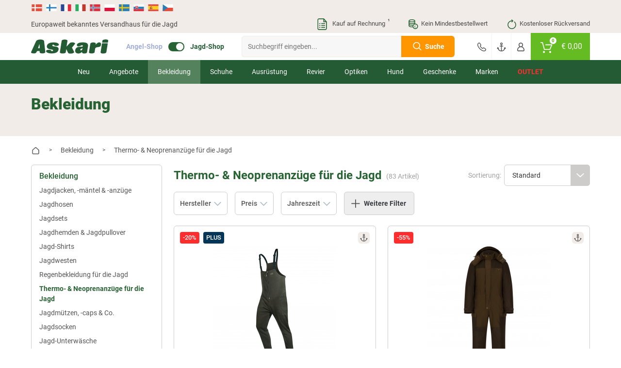

--- FILE ---
content_type: text/html; charset=UTF-8
request_url: https://www.askari-jagd.at/bekleidung/thermo-neoprenanzuege-fuer-die-jagd/
body_size: 41431
content:
<!doctype html> <html class="jagdsport jagdsport_at lang_de nojs" lang="de"> <head> <script type="text/javascript">

        window.tc = window.tc||{};
        window.tc.lang = window.tc.lang||{};

        tc.lang.DETAILS_SIZE_SHORT = "Gr."
        tc.lang.PAGE_REGISTER_BTN = "Registrieren";
        tc.lang.PAGE_REGISTER_GUEST_BTN = "Weiter zur Bestell\u00fcbersicht";
        tc.lang.DETAILS_SIZE_SHORT = "Gr.";
        tc.lang.ADDED_TO_BASKET_PREFIX = "Der Artikel";
        tc.lang.ADDED_TO_BASKET_SUFFIX = "wurde erfolgreich zum Warenkorb hinzugef\u00fcgt.";
        tc.lang.NOT_ADDED_TO_BASKET = "Der Artikel wurde nicht in den Warenkorb gelegt.";
        tc.lang.ADDED_TO_FAVORITELIST = "Artikel erfolgreich zum Merkzettel hinzugef\u00fcgt";
        tc.lang.FAVORITELIST_LIMIT_EXCEEDED ="Sie haben die maximale Anzahl an Artikeln auf dem Merkzettel erreicht. Bitte l\u00f6schen Sie Artikel vom Merkzettel, um weitere hinzuf\u00fcgen zu k\u00f6nnen.";
        tc.lang.FAVORITELIST_ARTICLE_SOLDOUT ="Ausverkaufte Artikel k\u00f6nnen nicht auf den Merkzettel gelegt werden.";
        tc.lang.REMOVED_FROM_FAVORITELIST = "Artikel erfolgreich vom Merkzettel entfernt";
        tc.lang.DETAILS_DELIVERYHOUR_SAMEDAY = "wir versenden noch heute.";
        tc.lang.DETAILS_DELIVERYHOUR_NEXTDAY = "wir versenden morgen.";
        tc.lang.BARCODES_CAMERA = "Kamera";
        tc.lang.ERROR_MESSAGE_NO_CAMERA = "Leider konnten wir nicht auf Ihre Kamera zugreifen.";
        tc.lang.WARNING_MESSAGE_BARCODE_CHANGE_CAMERA = "Lassen sich die Barcodes nicht scannen? Wechseln Sie die Kamera (Unten rechts bei Klick auf das Zahnrad) um besser scannen zu k\u00f6nnen.";
        tc.lang.BARCODE = "Barcode";
        tc.lang.BARCODES_CONFIGURATION_LIGHT = "Kameralicht";
        tc.lang.BARCODES_CONFIGURATION = "Einstellungen";
        tc.lang.OFF = "OFF";
        tc.lang.ON = "ON";
        tc.lang.ERROR_MESSAGE_NO_CAMERA_APP = "Bitte akzeptieren Sie die ben\u00f6tigten Berechtigungen oder aktualisieren Sie die App!";
        tc.lang.WARNING_MESSAGE_BARCODES_LENGTH_INVALID = "Die L\u00e4nge des Barcodes ist ung\u00fcltig!";
        tc.lang.WARNING_MESSAGE_BARCODES_IN_BLACKLIST = "Der Barcode enth\u00e4lt ein ung\u00fcltiges Zeichen!";
        tc.lang.BARCODES_OFFLINE = "Sie sind offline";
        tc.lang.BARCODES_SCAN_MORE = "Weiteren Barcode scannen";
        tc.lang.BARCODES_RELOAD = "Artikel erneut laden";
        tc.lang.BARCODES_AMOUNT = "Menge";
        tc.lang.BARCODES_CHOOSE_CAMERA = "W\u00e4hlen Sie eine Kamera aus";

        window.tc.tpl = window.tc.tpl||{};
        tc.tpl.close = "<svg width=\"32\" height=\"32\" viewBox=\"0 0 32 32\" fill=\"currentColor\" xmlns=\"https:\/\/www.w3.org\/2000\/svg\"><path fill-rule=\"evenodd\" clip-rule=\"evenodd\" d=\"M5.30036 5.30034C5.70082 4.89989 6.35009 4.89989 6.75055 5.30034L15.5962 14.146L24.4419 5.30034C24.8423 4.89989 25.4916 4.89989 25.892 5.30034C26.2925 5.7008 26.2925 6.35007 25.892 6.75053L17.0464 15.5962L25.8921 24.4419C26.2925 24.8423 26.2925 25.4916 25.8921 25.892C25.4916 26.2925 24.8423 26.2925 24.4419 25.892L15.5962 17.0464L6.75053 25.892C6.35007 26.2925 5.7008 26.2925 5.30034 25.892C4.89989 25.4916 4.89989 24.8423 5.30034 24.4419L14.146 15.5962L5.30036 6.75053C4.8999 6.35007 4.8999 5.7008 5.30036 5.30034Z\"\/><\/svg>";
        tc.tpl.settings = "<svg width=\"32\" height=\"32\" viewBox=\"0 0 32 32\" fill=\"currentColor\" xmlns=\"https:\/\/www.w3.org\/2000\/svg\"><path fill-rule=\"evenodd\" clip-rule=\"evenodd\" d=\"M5.30036 5.30034C5.70082 4.89989 6.35009 4.89989 6.75055 5.30034L15.5962 14.146L24.4419 5.30034C24.8423 4.89989 25.4916 4.89989 25.892 5.30034C26.2925 5.7008 26.2925 6.35007 25.892 6.75053L17.0464 15.5962L25.8921 24.4419C26.2925 24.8423 26.2925 25.4916 25.8921 25.892C25.4916 26.2925 24.8423 26.2925 24.4419 25.892L15.5962 17.0464L6.75053 25.892C6.35007 26.2925 5.7008 26.2925 5.30034 25.892C4.89989 25.4916 4.89989 24.8423 5.30034 24.4419L14.146 15.5962L5.30036 6.75053C4.8999 6.35007 4.8999 5.7008 5.30036 5.30034Z\"\/><\/svg>";
        tc.tpl.arrow_down = "<svg width=\"32\" height=\"32\" viewBox=\"0 0 32 32\" fill=\"currentColor\" xmlns=\"https:\/\/www.w3.org\/2000\/svg\"><path fill-rule=\"evenodd\" clip-rule=\"evenodd\" d=\"M5.30036 5.30034C5.70082 4.89989 6.35009 4.89989 6.75055 5.30034L15.5962 14.146L24.4419 5.30034C24.8423 4.89989 25.4916 4.89989 25.892 5.30034C26.2925 5.7008 26.2925 6.35007 25.892 6.75053L17.0464 15.5962L25.8921 24.4419C26.2925 24.8423 26.2925 25.4916 25.8921 25.892C25.4916 26.2925 24.8423 26.2925 24.4419 25.892L15.5962 17.0464L6.75053 25.892C6.35007 26.2925 5.7008 26.2925 5.30034 25.892C4.89989 25.4916 4.89989 24.8423 5.30034 24.4419L14.146 15.5962L5.30036 6.75053C4.8999 6.35007 4.8999 5.7008 5.30036 5.30034Z\"\/><\/svg>";

                tc.shop = 'jagd';
        
        tc.app = {};

        tc.app.active = false;

        
        tc.ajax = tc.ajax||{};

        if (tc.app.active === true) {
            tc.ajax.baseUrl =  '/app/';
        } else {
            tc.ajax.baseUrl = '/';
        }

        function getCookie(c_name) {
            if (document.cookie.length > 0) {
                var c_start = document.cookie.indexOf(c_name + "=");
                if (c_start != -1) {
                    c_start = c_start + c_name.length + 1;
                    var c_end = document.cookie.indexOf(";", c_start);
                    if (c_end == -1) {
                        c_end = document.cookie.length;
                    }
                    var data = decodeURIComponent(document.cookie.substring(c_start, c_end));

                    return JSON.parse(data);
                }
            }
            return '';
        }

        function delete_cookie(name, path, domain) {
            if (getCookie(name)) {
                if (path) {
                    path = ';path=' + path;
                } else {
                    path = '';
                }

                if (domain) {
                    domain = ';domain=' + domain;
                } else {
                    domain = '';
                }

                document.cookie = name + '=' + path + domain +
                    ';expires=Thu, 01 Jan 1970 00:00:01 GMT';
            }
        }

    </script> <meta charset="UTF-8"> <meta http-equiv="x-dns-prefetch-control" content="on"> <title>Thermo- &amp; Neoprenanzüge für die Jagd günstig kaufen | Askari Jagd-Shop </title> <meta name="viewport" content="width=device-width, initial-scale=1, minimum-scale=1, maximum-scale=2, user-scalable=no"> <!--[if IE]><meta http-equiv='X-UA-Compatible' content='IE=edge,chrome=1'><![endif]--> <meta name="ROBOTS" content="INDEX, FOLLOW"> <meta property="og:site" content="https://www.askari-jagd.at/"> <meta property="og:site_name" content=""> <meta property="fb:app_id" content="1111"> <meta property="og:title" content="Thermo- &amp; Neoprenanzüge für die Jagd günstig kaufen | Askari Jagd-Shop "> <meta property="og:description" content=""> <meta property="og:type" content="website"> <meta property="og:image" content="https://www.askari-jagd.at/out/mastershop/img/basket.png"> <meta property="og:url" content="https://www.askari-jagd.at/"> <link rel="shortcut icon" href="https://www.askari-jagd.at/out/askari/src/img/favicon_jagd.ico"> <link rel="apple-touch-icon" href="/apple-icon_jagd.png" /> <link rel="apple-touch-icon" sizes="57x57" href="https://www.askari-jagd.at/out/askari/img/apple-icon-57x57_jagd.png" /> <link rel="apple-touch-icon" sizes="72x72" href="https://www.askari-jagd.at/out/askari/img/apple-icon-72x72_jagd.png" /> <link rel="apple-touch-icon" sizes="76x76" href="https://www.askari-jagd.at/out/askari/img/apple-icon-76x76_jagd.png" /> <link rel="apple-touch-icon" sizes="114x114" href="https://www.askari-jagd.at/out/askari/img/apple-icon-114x114_jagd.png" /> <link rel="apple-touch-icon" sizes="120x120" href="https://www.askari-jagd.at/out/askari/img/apple-icon-120x120_jagd.png" /> <link rel="apple-touch-icon" sizes="144x144" href="https://www.askari-jagd.at/out/askari/img/apple-icon-144x144_jagd.png" /> <link rel="apple-touch-icon" sizes="152x152" href="https://www.askari-jagd.at/out/askari/img/apple-icon-152x152_jagd.png" /> <link rel="apple-touch-icon" sizes="180x180" href="https://www.askari-jagd.at/out/askari/img/apple-icon-180x180_jagd.png" /> <meta name="theme-color" content="#286334"> <link rel="manifest" href="/manifest_jagd.webmanifest"> <link rel="alternate" hreflang="de" href="https://www.jagd.de/bekleidung/thermo-neoprenanzuege-fuer-die-jagd/" /> <link rel="alternate" hreflang="de-DE" href="https://www.jagd.de/bekleidung/thermo-neoprenanzuege-fuer-die-jagd/" /> <link rel="alternate" hreflang="de-CH" href="https://www.askari-jagd.ch/bekleidung/thermo-neoprenanzuege-fuer-die-jagd/" /> <link rel="alternate" hreflang="de-AT" href="https://www.askari-jagd.at/bekleidung/thermo-neoprenanzuege-fuer-die-jagd/" /> <link rel="alternate" hreflang="x-default" href="https://www.askari-hunting-shop.com/hunting-clothing/thermal-neoprene-suits/" /> <link rel="alternate" hreflang="en" href="https://www.askari-hunting-shop.com/hunting-clothing/thermal-neoprene-suits/" /> <link rel="stylesheet" type="text/css" href="//www.askari-jagd.at/out/askari/src/css/shop.css?1768559189" /> <link rel="stylesheet" type="text/css" href="//www.askari-jagd.at/out/askari/src/css/page/alist.css?1768559186" /> <link rel="stylesheet" type="text/css" href="//www.askari-jagd.at/out/askari/src/css/widget/filters.css?1768559188" /> <link rel="stylesheet" type="text/css" href="//www.askari-jagd.at/out/askari/src/css/jagd.css?1768559189" /> <!--[if lt IE 9]>
    <script src="https://oss.maxcdn.com/html5shiv/3.7.2/html5shiv.min.js"></script>
    <script src="https://oss.maxcdn.com/respond/1.4.2/respond.min.js"></script>
    <![endif]--> <script defer src="https://c.searchhub.io/z0Pwy7Rea"></script> <script type='text/javascript'>
        var zaius = window['zaius']||(window['zaius']=[]);zaius.methods=["initialize","onload","customer","entity","event","subscribe","unsubscribe","consent","identify","anonymize","dispatch"];zaius.factory=function(e){return function(){var t=Array.prototype.slice.call(arguments);t.unshift(e);zaius.push(t);return zaius}};(function(){for(var i=0;i<zaius.methods.length;i++){var method=zaius.methods[i];zaius[method]=zaius.factory(method)}var e=document.createElement("script");e.type="text/javascript";e.async=true;e.src=("https:"===document.location.protocol?"https://":"https://")+"d1igp3oop3iho5.cloudfront.net/v2/kWymYwXLeFQEL3R83DWgkg-eu1/zaius-min.js";var t=document.getElementsByTagName("script")[0];t.parentNode.insertBefore(e,t)})();
    </script> <script>
    if(!"gdprAppliesGlobally" in window){
        window.gdprAppliesGlobally=true
    }
    if(!("cmp_id" in window)||window.cmp_id<1){
        window.cmp_id=0
    }
    if(!("cmp_cdid" in window)){
        window.cmp_cdid="31e9e502d1a1a"
    }
    if(!("cmp_params" in window)){
        window.cmp_params=""
    }
    if(!("cmp_host" in window)){
        window.cmp_host="c.delivery.consentmanager.net"
    }
    if(!("cmp_cdn" in window)){
        window.cmp_cdn="cdn.consentmanager.net"
    }
    if(!("cmp_proto" in window)){
        window.cmp_proto="https:"
    }
    if(!("cmp_codesrc" in window)){
        window.cmp_codesrc="1"
    }

    window.cmp_getsupportedLangs=function(){var b=["DE","EN","FR","IT","NO","DA","FI","ES","PT","RO","BG","ET","EL","GA","HR","LV","LT","MT","NL","PL","SV","SK","SL","CS","HU","RU","SR","ZH","TR","UK","AR","BS"];if("cmp_customlanguages" in window){for(var a=0;a<window.cmp_customlanguages.length;a++){b.push(window.cmp_customlanguages[a].l.toUpperCase())}}return b};window.cmp_getRTLLangs=function(){var a=["AR"];if("cmp_customlanguages" in window){for(var b=0;b<window.cmp_customlanguages.length;b++){if("r" in window.cmp_customlanguages[b]&&window.cmp_customlanguages[b].r){a.push(window.cmp_customlanguages[b].l)}}}return a};window.cmp_getlang=function(j){if(typeof(j)!="boolean"){j=true}if(j&&typeof(cmp_getlang.usedlang)=="string"&&cmp_getlang.usedlang!==""){return cmp_getlang.usedlang}var g=window.cmp_getsupportedLangs();var c=[];var f=location.hash;var e=location.search;var a="languages" in navigator?navigator.languages:[];if(f.indexOf("cmplang=")!=-1){c.push(f.substr(f.indexOf("cmplang=")+8,2).toUpperCase())}else{if(e.indexOf("cmplang=")!=-1){c.push(e.substr(e.indexOf("cmplang=")+8,2).toUpperCase())}else{if("cmp_setlang" in window&&window.cmp_setlang!=""){c.push(window.cmp_setlang.toUpperCase())}else{if(a.length>0){for(var d=0;d<a.length;d++){c.push(a[d])}}}}}if("language" in navigator){c.push(navigator.language)}if("userLanguage" in navigator){c.push(navigator.userLanguage)}var h="";for(var d=0;d<c.length;d++){var b=c[d].toUpperCase();if(g.indexOf(b)!=-1){h=b;break}if(b.indexOf("-")!=-1){b=b.substr(0,2)}if(g.indexOf(b)!=-1){h=b;break}}if(h==""&&typeof(cmp_getlang.defaultlang)=="string"&&cmp_getlang.defaultlang!==""){return cmp_getlang.defaultlang}else{if(h==""){h="EN"}}h=h.toUpperCase();return h};(function(){var u=document;var v=u.getElementsByTagName;var h=window;var o="";var b="_en";if("cmp_getlang" in h){o=h.cmp_getlang().toLowerCase();if("cmp_customlanguages" in h){for(var q=0;q<h.cmp_customlanguages.length;q++){if(h.cmp_customlanguages[q].l.toUpperCase()==o.toUpperCase()){o="en";break}}}b="_"+o}function x(i,e){var w="";i+="=";var s=i.length;var d=location;if(d.hash.indexOf(i)!=-1){w=d.hash.substr(d.hash.indexOf(i)+s,9999)}else{if(d.search.indexOf(i)!=-1){w=d.search.substr(d.search.indexOf(i)+s,9999)}else{return e}}if(w.indexOf("&")!=-1){w=w.substr(0,w.indexOf("&"))}return w}var k=("cmp_proto" in h)?h.cmp_proto:"https:";if(k!="http:"&&k!="https:"){k="https:"}var g=("cmp_ref" in h)?h.cmp_ref:location.href;var j=u.createElement("script");j.setAttribute("data-cmp-ab","1");var c=x("cmpdesign","cmp_design" in h?h.cmp_design:"");var f=x("cmpregulationkey","cmp_regulationkey" in h?h.cmp_regulationkey:"");var r=x("cmpgppkey","cmp_gppkey" in h?h.cmp_gppkey:"");var n=x("cmpatt","cmp_att" in h?h.cmp_att:"");j.src=k+"//"+h.cmp_host+"/delivery/cmp.php?"+("cmp_id" in h&&h.cmp_id>0?"id="+h.cmp_id:"")+("cmp_cdid" in h?"&cdid="+h.cmp_cdid:"")+"&h="+encodeURIComponent(g)+(c!=""?"&cmpdesign="+encodeURIComponent(c):"")+(f!=""?"&cmpregulationkey="+encodeURIComponent(f):"")+(r!=""?"&cmpgppkey="+encodeURIComponent(r):"")+(n!=""?"&cmpatt="+encodeURIComponent(n):"")+("cmp_params" in h?"&"+h.cmp_params:"")+(u.cookie.length>0?"&__cmpfcc=1":"")+"&l="+o.toLowerCase()+"&o="+(new Date()).getTime();j.type="text/javascript";j.async=true;if(u.currentScript&&u.currentScript.parentElement){u.currentScript.parentElement.appendChild(j)}else{if(u.body){u.body.appendChild(j)}else{var t=v("body");if(t.length==0){t=v("div")}if(t.length==0){t=v("span")}if(t.length==0){t=v("ins")}if(t.length==0){t=v("script")}if(t.length==0){t=v("head")}if(t.length>0){t[0].appendChild(j)}}}var m="js";var p=x("cmpdebugunminimized","cmpdebugunminimized" in h?h.cmpdebugunminimized:0)>0?"":".min";var a=x("cmpdebugcoverage","cmp_debugcoverage" in h?h.cmp_debugcoverage:"");if(a=="1"){m="instrumented";p=""}var j=u.createElement("script");j.src=k+"//"+h.cmp_cdn+"/delivery/"+m+"/cmp"+b+p+".js";j.type="text/javascript";j.setAttribute("data-cmp-ab","1");j.async=true;if(u.currentScript&&u.currentScript.parentElement){u.currentScript.parentElement.appendChild(j)}else{if(u.body){u.body.appendChild(j)}else{var t=v("body");if(t.length==0){t=v("div")}if(t.length==0){t=v("span")}if(t.length==0){t=v("ins")}if(t.length==0){t=v("script")}if(t.length==0){t=v("head")}if(t.length>0){t[0].appendChild(j)}}}})();window.cmp_addFrame=function(b){if(!window.frames[b]){if(document.body){var a=document.createElement("iframe");a.style.cssText="display:none";if("cmp_cdn" in window&&"cmp_ultrablocking" in window&&window.cmp_ultrablocking>0){a.src="//"+window.cmp_cdn+"/delivery/empty.html"}a.name=b;a.setAttribute("title","Intentionally hidden, please ignore");a.setAttribute("role","none");a.setAttribute("tabindex","-1");document.body.appendChild(a)}else{window.setTimeout(window.cmp_addFrame,10,b)}}};window.cmp_rc=function(h){var b=document.cookie;var f="";var d=0;while(b!=""&&d<100){d++;while(b.substr(0,1)==" "){b=b.substr(1,b.length)}var g=b.substring(0,b.indexOf("="));if(b.indexOf(";")!=-1){var c=b.substring(b.indexOf("=")+1,b.indexOf(";"))}else{var c=b.substr(b.indexOf("=")+1,b.length)}if(h==g){f=c}var e=b.indexOf(";")+1;if(e==0){e=b.length}b=b.substring(e,b.length)}return(f)};window.cmp_stub=function(){var a=arguments;__cmp.a=__cmp.a||[];if(!a.length){return __cmp.a}else{if(a[0]==="ping"){if(a[1]===2){a[2]({gdprApplies:gdprAppliesGlobally,cmpLoaded:false,cmpStatus:"stub",displayStatus:"hidden",apiVersion:"2.2",cmpId:31},true)}else{a[2](false,true)}}else{if(a[0]==="getUSPData"){a[2]({version:1,uspString:window.cmp_rc("")},true)}else{if(a[0]==="getTCData"){__cmp.a.push([].slice.apply(a))}else{if(a[0]==="addEventListener"||a[0]==="removeEventListener"){__cmp.a.push([].slice.apply(a))}else{if(a.length==4&&a[3]===false){a[2]({},false)}else{__cmp.a.push([].slice.apply(a))}}}}}}};window.cmp_gpp_ping=function(){return{gppVersion:"1.0",cmpStatus:"stub",cmpDisplayStatus:"hidden",supportedAPIs:["tcfca","usnat","usca","usva","usco","usut","usct"],cmpId:31}};window.cmp_gppstub=function(){var a=arguments;__gpp.q=__gpp.q||[];if(!a.length){return __gpp.q}var g=a[0];var f=a.length>1?a[1]:null;var e=a.length>2?a[2]:null;if(g==="ping"){return window.cmp_gpp_ping()}else{if(g==="addEventListener"){__gpp.e=__gpp.e||[];if(!("lastId" in __gpp)){__gpp.lastId=0}__gpp.lastId++;var c=__gpp.lastId;__gpp.e.push({id:c,callback:f});return{eventName:"listenerRegistered",listenerId:c,data:true,pingData:window.cmp_gpp_ping()}}else{if(g==="removeEventListener"){var h=false;__gpp.e=__gpp.e||[];for(var d=0;d<__gpp.e.length;d++){if(__gpp.e[d].id==e){__gpp.e[d].splice(d,1);h=true;break}}return{eventName:"listenerRemoved",listenerId:e,data:h,pingData:window.cmp_gpp_ping()}}else{if(g==="getGPPData"){return{sectionId:3,gppVersion:1,sectionList:[],applicableSections:[0],gppString:"",pingData:window.cmp_gpp_ping()}}else{if(g==="hasSection"||g==="getSection"||g==="getField"){return null}else{__gpp.q.push([].slice.apply(a))}}}}}};window.cmp_msghandler=function(d){var a=typeof d.data==="string";try{var c=a?JSON.parse(d.data):d.data}catch(f){var c=null}if(typeof(c)==="object"&&c!==null&&"__cmpCall" in c){var b=c.__cmpCall;window.__cmp(b.command,b.parameter,function(h,g){var e={__cmpReturn:{returnValue:h,success:g,callId:b.callId}};d.source.postMessage(a?JSON.stringify(e):e,"*")})}if(typeof(c)==="object"&&c!==null&&"__uspapiCall" in c){var b=c.__uspapiCall;window.__uspapi(b.command,b.version,function(h,g){var e={__uspapiReturn:{returnValue:h,success:g,callId:b.callId}};d.source.postMessage(a?JSON.stringify(e):e,"*")})}if(typeof(c)==="object"&&c!==null&&"__tcfapiCall" in c){var b=c.__tcfapiCall;window.__tcfapi(b.command,b.version,function(h,g){var e={__tcfapiReturn:{returnValue:h,success:g,callId:b.callId}};d.source.postMessage(a?JSON.stringify(e):e,"*")},b.parameter)}if(typeof(c)==="object"&&c!==null&&"__gppCall" in c){var b=c.__gppCall;window.__gpp(b.command,function(h,g){var e={__gppReturn:{returnValue:h,success:g,callId:b.callId}};d.source.postMessage(a?JSON.stringify(e):e,"*")},"parameter" in b?b.parameter:null,"version" in b?b.version:1)}};window.cmp_setStub=function(a){if(!(a in window)||(typeof(window[a])!=="function"&&typeof(window[a])!=="object"&&(typeof(window[a])==="undefined"||window[a]!==null))){window[a]=window.cmp_stub;window[a].msgHandler=window.cmp_msghandler;window.addEventListener("message",window.cmp_msghandler,false)}};window.cmp_setGppStub=function(a){if(!(a in window)||(typeof(window[a])!=="function"&&typeof(window[a])!=="object"&&(typeof(window[a])==="undefined"||window[a]!==null))){window[a]=window.cmp_gppstub;window[a].msgHandler=window.cmp_msghandler;window.addEventListener("message",window.cmp_msghandler,false)}};window.cmp_addFrame("__cmpLocator");if(!("cmp_disableusp" in window)||!window.cmp_disableusp){window.cmp_addFrame("__uspapiLocator")}if(!("cmp_disabletcf" in window)||!window.cmp_disabletcf){window.cmp_addFrame("__tcfapiLocator")}if(!("cmp_disablegpp" in window)||!window.cmp_disablegpp){window.cmp_addFrame("__gppLocator")}window.cmp_setStub("__cmp");if(!("cmp_disabletcf" in window)||!window.cmp_disabletcf){window.cmp_setStub("__tcfapi")}if(!("cmp_disableusp" in window)||!window.cmp_disableusp){window.cmp_setStub("__uspapi")}if(!("cmp_disablegpp" in window)||!window.cmp_disablegpp){window.cmp_setGppStub("__gpp")};

</script> <script type="text/javascript">

    window.dataLayer = window.dataLayer || [];

    
    
        var productListArray = [];
var productListIndex = 1;


        

        var productObject = {
        item_id: "0195285",
        item_name: "Hart Herren Overall Altai-M",
        discount: 16,
        index: productListIndex,
        item_brand: "Hart",
        price: 79.99,
        quantity: 1
    };

    
    
        var group = [];

        
            group.push("Bekleidung");

        
            group.push("Jagdhosen");

        
        if (group.length > 0) {
            for (var i = 0; i < group.length; i++) {
                if (i >= 1) {
                    productObject["item_category" + i] = group[i];
                } else {
                    productObject.item_category = group[i];
                }
            }
        }

    
    productListArray.push(productObject);
    productListIndex++;


        

        var productObject = {
        item_id: "0155449",
        item_name: "il Lago Prestige Herren Thermo-Overall",
        discount: 190,
        index: productListIndex,
        item_brand: "il Lago Prestige",
        price: 339.99,
        quantity: 1
    };

    
    
        var group = [];

        
            group.push("Bekleidung");

        
            group.push("Jagdjacken, -m\u00e4ntel & -anz\u00fcge");

        
        if (group.length > 0) {
            for (var i = 0; i < group.length; i++) {
                if (i >= 1) {
                    productObject["item_category" + i] = group[i];
                } else {
                    productObject.item_category = group[i];
                }
            }
        }

    
    productListArray.push(productObject);
    productListIndex++;


        

                    var productObject = {
        item_id: "0143001",
        item_name: "il Lago Prestige Herren Latzhose Arctic",
        discount: 0,
        index: productListIndex,
        item_brand: "il Lago Prestige",
        price: 149.99,
        quantity: 1
    };

    
    
        var group = [];

        
            group.push("Bekleidung");

        
            group.push("Jagdhosen");

        
        if (group.length > 0) {
            for (var i = 0; i < group.length; i++) {
                if (i >= 1) {
                    productObject["item_category" + i] = group[i];
                } else {
                    productObject.item_category = group[i];
                }
            }
        }

    
    productListArray.push(productObject);
    productListIndex++;


        

        var productObject = {
        item_id: "0215757",
        item_name: "Westin Herren W6 Flotation Suit",
        discount: 68,
        index: productListIndex,
        item_brand: "Westin",
        price: 399.99,
        quantity: 1
    };

    
    
        var group = [];

        
            group.push("Bekleidung");

        
            group.push("Thermo- & Neoprenanz\u00fcge f\u00fcr die Jagd");

        
        if (group.length > 0) {
            for (var i = 0; i < group.length; i++) {
                if (i >= 1) {
                    productObject["item_category" + i] = group[i];
                } else {
                    productObject.item_category = group[i];
                }
            }
        }

    
    productListArray.push(productObject);
    productListIndex++;


        

                    var productObject = {
        item_id: "0212465",
        item_name: "Behr Herren Neopren-H\u00fcftstiefel ECOplus",
        discount: 0,
        index: productListIndex,
        item_brand: "Behr",
        price: 79.99,
        quantity: 1
    };

    
    
        var group = [];

        
            group.push("Bekleidung");

        
            group.push("Thermo- & Neoprenanz\u00fcge f\u00fcr die Jagd");

        
        if (group.length > 0) {
            for (var i = 0; i < group.length; i++) {
                if (i >= 1) {
                    productObject["item_category" + i] = group[i];
                } else {
                    productObject.item_category = group[i];
                }
            }
        }

    
    productListArray.push(productObject);
    productListIndex++;


        

        var productObject = {
        item_id: "0228602",
        item_name: "Almwalker Herren Watstiefel Timo",
        discount: 10,
        index: productListIndex,
        item_brand: "Almwalker",
        price: 29.99,
        quantity: 1
    };

    
    
        var group = [];

        
            group.push("Bekleidung");

        
            group.push("Thermo- & Neoprenanz\u00fcge f\u00fcr die Jagd");

        
        if (group.length > 0) {
            for (var i = 0; i < group.length; i++) {
                if (i >= 1) {
                    productObject["item_category" + i] = group[i];
                } else {
                    productObject.item_category = group[i];
                }
            }
        }

    
    productListArray.push(productObject);
    productListIndex++;


        

                    var productObject = {
        item_id: "0214018",
        item_name: "Kinetic Herren Wathose Neorush Bootfoot",
        discount: 0,
        index: productListIndex,
        item_brand: "Kinetic",
        price: 141.99,
        quantity: 1
    };

    
    
        var group = [];

        
            group.push("Bekleidung");

        
            group.push("Thermo- & Neoprenanz\u00fcge f\u00fcr die Jagd");

        
        if (group.length > 0) {
            for (var i = 0; i < group.length; i++) {
                if (i >= 1) {
                    productObject["item_category" + i] = group[i];
                } else {
                    productObject.item_category = group[i];
                }
            }
        }

    
    productListArray.push(productObject);
    productListIndex++;


        

        var productObject = {
        item_id: "0222041",
        item_name: "Prologic Herren Wathose Inspire Chest Bootfoot",
        discount: 19.51,
        index: productListIndex,
        item_brand: "Prologic",
        price: 129.99,
        quantity: 1
    };

    
    
        var group = [];

        
            group.push("Bekleidung");

        
            group.push("Thermo- & Neoprenanz\u00fcge f\u00fcr die Jagd");

        
        if (group.length > 0) {
            for (var i = 0; i < group.length; i++) {
                if (i >= 1) {
                    productObject["item_category" + i] = group[i];
                } else {
                    productObject.item_category = group[i];
                }
            }
        }

    
    productListArray.push(productObject);
    productListIndex++;


        

                    var productObject = {
        item_id: "0195296",
        item_name: "Thermowave Herren 3 in 1 Merino Hose",
        discount: 0,
        index: productListIndex,
        item_brand: "Thermowave",
        price: 99.99,
        quantity: 1
    };

    
    
        var group = [];

        
            group.push("Bekleidung");

        
            group.push("Thermo- & Neoprenanz\u00fcge f\u00fcr die Jagd");

        
        if (group.length > 0) {
            for (var i = 0; i < group.length; i++) {
                if (i >= 1) {
                    productObject["item_category" + i] = group[i];
                } else {
                    productObject.item_category = group[i];
                }
            }
        }

    
    productListArray.push(productObject);
    productListIndex++;


        

                    var productObject = {
        item_id: "0199792",
        item_name: "Red Carp Herren Wathose Titanium-Wader",
        discount: 0,
        index: productListIndex,
        item_brand: "Red Carp",
        price: 179.99,
        quantity: 1
    };

    
    
        var group = [];

        
            group.push("Bekleidung");

        
            group.push("Thermo- & Neoprenanz\u00fcge f\u00fcr die Jagd");

        
        if (group.length > 0) {
            for (var i = 0; i < group.length; i++) {
                if (i >= 1) {
                    productObject["item_category" + i] = group[i];
                } else {
                    productObject.item_category = group[i];
                }
            }
        }

    
    productListArray.push(productObject);
    productListIndex++;


        

        var productObject = {
        item_id: "0215756",
        item_name: "Kinetic Herren Flotation Suit Guardian",
        discount: 101.49,
        index: productListIndex,
        item_brand: "Kinetic",
        price: 299.99,
        quantity: 1
    };

    
    
        var group = [];

        
            group.push("Bekleidung");

        
            group.push("Thermo- & Neoprenanz\u00fcge f\u00fcr die Jagd");

        
        if (group.length > 0) {
            for (var i = 0; i < group.length; i++) {
                if (i >= 1) {
                    productObject["item_category" + i] = group[i];
                } else {
                    productObject.item_category = group[i];
                }
            }
        }

    
    productListArray.push(productObject);
    productListIndex++;


        

                    var productObject = {
        item_id: "0204675",
        item_name: "Seabehr Herren Multi-Storm Thermoanzug (gelb)",
        discount: 0,
        index: productListIndex,
        item_brand: "Seabehr",
        price: 279.99,
        quantity: 1
    };

    
    
        var group = [];

        
            group.push("Bekleidung");

        
            group.push("Jagdsets");

        
        if (group.length > 0) {
            for (var i = 0; i < group.length; i++) {
                if (i >= 1) {
                    productObject["item_category" + i] = group[i];
                } else {
                    productObject.item_category = group[i];
                }
            }
        }

    
    productListArray.push(productObject);
    productListIndex++;


        

                    var productObject = {
        item_id: "0115053",
        item_name: "Cormoran Herren Neopren-Wathose (Bauchgr\u00f6\u00dfe)",
        discount: 0,
        index: productListIndex,
        item_brand: "Cormoran",
        price: 101.99,
        quantity: 1
    };

    
    
        var group = [];

        
            group.push("Bekleidung");

        
            group.push("Thermo- & Neoprenanz\u00fcge f\u00fcr die Jagd");

        
        if (group.length > 0) {
            for (var i = 0; i < group.length; i++) {
                if (i >= 1) {
                    productObject["item_category" + i] = group[i];
                } else {
                    productObject.item_category = group[i];
                }
            }
        }

    
    productListArray.push(productObject);
    productListIndex++;


        

                    var productObject = {
        item_id: "0214019",
        item_name: "Kinetic Herren Neogaiter Bootfoot Stollen \/ Profilsohle",
        discount: 0,
        index: productListIndex,
        item_brand: "Kinetic",
        price: 73.99,
        quantity: 1
    };

    
    
        var group = [];

        
            group.push("Bekleidung");

        
            group.push("Thermo- & Neoprenanz\u00fcge f\u00fcr die Jagd");

        
        if (group.length > 0) {
            for (var i = 0; i < group.length; i++) {
                if (i >= 1) {
                    productObject["item_category" + i] = group[i];
                } else {
                    productObject.item_category = group[i];
                }
            }
        }

    
    productListArray.push(productObject);
    productListIndex++;


        

                    var productObject = {
        item_id: "0195475",
        item_name: "Heat2go Herren Thermo Hose - beheizbare Unterw\u00e4sche",
        discount: 0,
        index: productListIndex,
        item_brand: "Heat2go",
        price: 139.99,
        quantity: 1
    };

    
    
        var group = [];

        
            group.push("Bekleidung");

        
            group.push("Thermo- & Neoprenanz\u00fcge f\u00fcr die Jagd");

        
        if (group.length > 0) {
            for (var i = 0; i < group.length; i++) {
                if (i >= 1) {
                    productObject["item_category" + i] = group[i];
                } else {
                    productObject.item_category = group[i];
                }
            }
        }

    
    productListArray.push(productObject);
    productListIndex++;


dataLayer.push({
    ecommerce: null
});

dataLayer.push({
    event: 'view_item_list',
    item_list_id: 'tcas_custom_productgrouplist',
    item_list_name: 'Thermo- &amp; Neoprenanzüge für die Jagd',
    items: productListArray
});
    
    document.addEventListener("DOMContentLoaded", function() {
        if (typeof gtmPromotions !== 'undefined' && gtmPromotions.length >= 1) {
            for (let count = 0; count < gtmPromotions.length; count++) {
                dataLayer.push(gtmPromotions[count]);
            }
        }
    });

    if (window.tc === undefined) {
        var tc = new Object();
    }

    tc.tracking = {

        changeShippingData: function() {

            dataLayer.push(
                {
                    ecommerce: null
                }
            );

            dataLayer.push(
                {
                    event: "add_shipping_info",
                    ecommerce: {
                        currency: basketCurrency,
                        value:  basketValue,
                        coupon:  basketCoupon,
                        shipping_tier: $('[data-shipping-active]').text(),
                        items: productArray
                    }
                }
            );
        },

        changePaymentData: function(){

            dataLayer.push(
                {
                    ecommerce: null
                }
            );

            dataLayer.push(
                {
                    event: "add_payment_info",
                    ecommerce: {
                        currency: basketCurrency,
                        value:  basketValue,
                        coupon:  basketCoupon,
                        payment: $('.radio.active > [data-basket-payment]').data('basket-payment'),
                        items: productArray
                    }
                }
            );

        },

        selectPromotion: function(element) {

            dataLayer.push(
                {
                    ecommerce: null
                }
            );

            var selectPromotionArray = [];


            var selectPromotionObject = {
                promotion_id: element.parents('[data-banner-id]').data('banner-id'),
                promotion_name: element.parents('[data-banner-id]').data('banner-name'),
                creative_name: "Banner",
                creative_slot: jQuery('body').data('view')
            };

            selectPromotionArray.push(selectPromotionObject);

            dataLayer.push(
                {
                    event: "select_promotion",
                    ecommerce: {
                        items: selectPromotionArray
                    }
                }
            );

        },

        pushGaTracking: function(event,element,eventInfo,eventNumber) {

            var dataLayerObject = new Object();
            var dataLayerObjectItem = new Object();

            var article = element.closest('.js-ff-tracking');
            var articleCurrency = article.find('[data-sign]').data('sign');
            var articlePrice = article.find('[data-normalprice]').data('normalprice');
            var articleOldPrice = article.find('[data-wrongprice]').data('wrongprice');
            var articleId = article.find('[data-id]').data('id');
            var articleName = article.find('[data-title]').first().text();
            var articleIndex = article.find('[data-count]').data('count');
            var articleBrand = article.find('[data-brand]').data('brand');
            var articleProductGroup = article.find('.productgroup-tracking').first();
            var articleVariant = article.find('[data-variant]').text();
            var articleQuantity = article.find('[data-amount]').val();
            var articleListTitle = article.find('[data-list-title]').data('list-title');
            var pageController = $('body').data('view');
            var articleCoupon = '';

            if (articlePrice) {
                articlePrice = String(articlePrice).replace(',','.');
                articlePrice = parseFloat(articlePrice).toFixed(2);
            }

            if (articleOldPrice) {
                articleOldPrice = String(articleOldPrice).replace(',','.');
            }

            if (articleOldPrice === undefined || articleOldPrice == 0) {
                articleOldPrice = articlePrice;
            } else {
                articleOldPrice = parseFloat(articleOldPrice).toFixed(2);
            }

            var articleDiscount = Number(articleOldPrice) - Number(articlePrice);

            dataLayer.push(
                {
                ecommerce: null
                }
            );

            dataLayerObject.ecommerce = new Object();

            if (event) {
                dataLayerObject.event = event;
            }

            if (event == 'select_item') {

                if (pageController) {
                    dataLayerObject.ecommerce.item_list_id = pageController;
                }

                if (articleListTitle) {
                    dataLayerObject.ecommerce.item_list_name = articleListTitle;
                } else {
                    dataLayerObject.ecommerce.item_list_name = 'Article slider';
                }

            } else {

                if (articleCurrency) {
                    dataLayerObject.ecommerce.currency = articleCurrency.replace('€', 'EUR');
                }

                if (articlePrice) {
                    dataLayerObject.ecommerce.value = Number(articlePrice.replace(',','.'));
                }

            }

            if (articleId) {
                dataLayerObjectItem.item_id = articleId.toString();
            }

            if (articleName) {
                dataLayerObjectItem.item_name = articleName;
            }

            if (articleCoupon) {
                dataLayerObjectItem.coupon = articleCoupon;
            }

            if (articleDiscount) {
                dataLayerObjectItem.discount = +articleDiscount.toFixed(2);
            } else {
                dataLayerObjectItem.discount = 0;
            }

            if (articleIndex) {
                dataLayerObjectItem.index = Number(articleIndex);
            } else {
                dataLayerObjectItem.index = 0;
            }

            if (articleBrand) {
                dataLayerObjectItem.item_brand = articleBrand;
            }

            if (articleProductGroup) {
                var groupChildrens = articleProductGroup.children();
                $(groupChildrens).each(function(index) {
                    if (index >= 1) {
                        dataLayerObjectItem["item_category" + index] = $(this).text();
                    } else {
                        dataLayerObjectItem.item_category = $(this).text();
                    }
                });
            }

            if (articleVariant) {
                dataLayerObjectItem.item_variant = articleVariant;
            }

            if (articleOldPrice) {
                dataLayerObjectItem.price = Number(articleOldPrice.replace(',','.'));
            }

            if (articleQuantity) {
                if (eventInfo === 'plus' || eventInfo === 'minus') {
                    dataLayerObjectItem.quantity = 1;
                } else if (eventInfo === 'keydown') {
                    dataLayerObjectItem.quantity = eventNumber;
                } else {
                    dataLayerObjectItem.quantity = Number(articleQuantity);
                }
            } else {
                dataLayerObjectItem.quantity = 1;
            }

            if (event == 'add_to_cart' || event == 'remove_from_cart') {
                dataLayerObject.ecommerce.value = dataLayerObject.ecommerce.value * dataLayerObjectItem.quantity;
            }

            dataLayerObject.ecommerce.items = [dataLayerObjectItem];

            dataLayer.push(dataLayerObject);

        }

    }

</script> <script type="text/plain" class="cmplazyload" data-cmp-vendor="s905">(function(w,d,s,l,i){w[l]=w[l]||[];w[l].push({'gtm.start':
    new Date().getTime(),event:'gtm.js'});var f=d.getElementsByTagName(s)[0],
    j=d.createElement(s),dl=l!='dataLayer'?'&l='+l:'';j.async=true;j.src=
    'https://www.googletagmanager.com/gtm.js?id='+i+dl;
    f.parentNode.insertBefore(j,f);
    })(window,document,'script','dataLayer','GTM-TB8MM2B');
    </script> <noscript> <iframe class="cmplazyload" src="about:blank" data-cmp-vendor="s905" data-cmp-src="https://www.googletagmanager.com/ns.html?id=GTM-TB8MM2B" height="0" width="0" style="display:none;visibility:hidden"></iframe> </noscript> </head> <body id="tcas_custom_productgrouplistbody" class="new_flags" data-view="tcas_custom_productgrouplist"> <header> <section class="translations"> <section class="wrapper"> <section class="row"> <div class="col col-12"> <div class="gtranslate-wrapper"> <div id="google_translate_elementCustom" style="display:none;"></div> <a href="#" translate="no" data-lang="da" title="Danish"> <img src="/out/askari/img/flag/da.svg" width="24" height="24" alt="da"> </a> <a href="#" translate="no" data-lang="fi" title="Finnish"> <img src="/out/askari/img/flag/fi.svg" width="24" height="24" alt="fi"> </a> <a href="#" translate="no" data-lang="fr" title="French"> <img src="/out/askari/img/flag/fr.svg" width="24" height="24" alt="fr"> </a> <a href="#" translate="no" data-lang="it" title="Italian"> <img src="/out/askari/img/flag/it.svg" width="24" height="24" alt="it"> </a> <a href="#" translate="no" data-lang="no" title="Norwegian"> <img src="/out/askari/img/flag/no.svg" width="24" height="24" alt="no"> </a> <a href="#" translate="no" data-lang="pl" title="Polish"> <img src="/out/askari/img/flag/pl.svg" width="24" height="24" alt="pl"> </a> <a href="#" translate="no" data-lang="sv" title="Swedish"> <img src="/out/askari/img/flag/sv.svg" width="24" height="24" alt="sv"> </a> <a href="#" translate="no" data-lang="sk" title="Slovak"> <img src="/out/askari/img/flag/sk.svg" width="24" height="24" alt="sk"> </a> <a href="#" translate="no" data-lang="es" title="Spanish"> <img src="/out/askari/img/flag/es.svg" width="24" height="24" alt="es"> </a> <a href="#" translate="no" data-lang="cs" title="Czech"> <img src="/out/askari/img/flag/cs.svg" width="24" height="24" alt="cs"> </a> </div> <script type="text/javascript">

    (function() {

        var DEFAULT_LANGUAGE = document.documentElement.classList.contains('lang_de') ? 'de' : 'en';

        var elem = document.querySelector('.topbar .navigation .mobile-languages');
        if (elem) {
            elem.parentNode.removeChild(elem);
        }

        function setCurrentLanguage(lang) {
            document.cookie = 'googtrans=/' + DEFAULT_LANGUAGE + '/' + lang + '; path=/';
            document.cookie = 'googtrans=/' + DEFAULT_LANGUAGE + '/' + lang + '; path=/; domain=' + location.hostname;
        }

        function loadGoogleTranslate() {
            if (!window.googleTranslateElementInitCustom) {
                window.googleTranslateElementInitCustom = function() {
                    new google.translate.TranslateElement({
                        pageLanguage: DEFAULT_LANGUAGE,
                        autoDisplay: false
                    }, 'google_translate_elementCustom');
                };
            }
            if (!document.getElementById('gt_translate_script')) {
                var script = document.createElement('script');
                script.id = 'gt_translate_script';
                script.src = 'https://translate.google.com/translate_a/element.js?cb=googleTranslateElementInitCustom';
                document.body.appendChild(script);
            }
        }

        function doGTranslate(langPair) {
            if (langPair.value) langPair = langPair.value;
            if (!langPair) return;

            var targetLang = langPair.split('|')[1];
            var selectEl = null;
            var selects = document.getElementsByTagName('select');
            for (var i = 0; i < selects.length; i++) {
                if (selects[i].className.indexOf('goog-te-combo') !== -1) {
                    selectEl = selects[i];
                    break;
                }
            }

            if (!document.getElementById('google_translate_elementCustom') || document.getElementById('google_translate_elementCustom').innerHTML.length === 0 || !selectEl || selectEl.length === 0) {
                setTimeout(function() {
                    doGTranslate(langPair);
                }, 500);
            } else {
                selectEl.value = targetLang;
                var event;
                try {
                    event = document.createEvent('HTMLEvents');
                    event.initEvent('change', true, true);
                    selectEl.dispatchEvent(event);
                } catch(e) {
                    console.log(e);
                }
            }
        }

        function selectLanguage(lang) {
            setCurrentLanguage(lang);
            doGTranslate(DEFAULT_LANGUAGE + '|' + lang);
        }

        var containerFlags = document.querySelector('.gtranslate-wrapper');
        var links = Array.from(document.querySelectorAll('.gtranslate-wrapper a[data-lang]'));

        function getCurrentLangFromCookie() {
            var cookies = document.cookie.split(';');
            for (var i = 0; i < cookies.length; i++) {
                var cookie = cookies[i].trim();
                if (cookie.indexOf('googtrans=') === 0) {
                    var parts = cookie.split('=')[1].split('/');
                    return parts[2] || DEFAULT_LANGUAGE; // drugi element to docelowy język
                }
            }
            return DEFAULT_LANGUAGE;
        }


        links.forEach(function(link) {
            if (link.getAttribute('data-lang') === DEFAULT_LANGUAGE) {
                link.classList.add('selected');
            }
            if (getCurrentLangFromCookie() === link.getAttribute('data-lang')) {
                if (link.getAttribute('data-lang') !== 'de' && link.getAttribute('data-lang') !== 'en') {
                    link.classList.add('gt-active');
                }
            }
        });

        containerFlags.addEventListener('click', function(e) {
            var link = e.target.closest('a[data-lang]');
            if (!link) return;

            e.preventDefault();
            var lang = link.getAttribute('data-lang');

            if (link.classList.contains('selected')) {
                if (containerFlags.querySelector('a.gt-active') === null) {
                    return false;
                } else {
                    selectLanguage(DEFAULT_LANGUAGE);
                    setTimeout(() => selectLanguage(lang), 100);
                    links.forEach(function(link) {
                        link.classList.remove('gt-active');
                    });
                }
            } else {
                selectLanguage(lang);
                links.forEach(function(link) {
                    link.classList.remove('gt-active');
                });
                link.classList.add('gt-active');
            }
        });

        var shopLink = containerFlags.querySelector('.shop-link');
        if (shopLink) {
            shopLink.addEventListener('click', function() {
                document.querySelectorAll(".gtranslate-wrapper a.selected")[0].click();
                setTimeout(function() {
                    document.querySelectorAll(".gtranslate-wrapper a[data-lang='" + DEFAULT_LANGUAGE + "']")[0].click();
                }, 200);
            });
        }

        document.addEventListener("DOMContentLoaded", function() {
            var widget = containerFlags;
            var desktopParent = widget.parentElement;
            var mobileParent = document.querySelector('.mobile-lang-placeholder');

            function moveWidget() {
                if (!mobileParent || !desktopParent) return;
                if (window.innerWidth < 1023) {
                    if (widget.parentElement !== mobileParent) {
                        mobileParent.insertBefore(widget, mobileParent.firstChild);
                    }
                } else {
                    if (widget.parentElement !== desktopParent) {
                        desktopParent.insertBefore(widget, desktopParent.firstChild);
                    }
                }
            }

            moveWidget();
            window.addEventListener('resize', moveWidget);
        });

        loadGoogleTranslate();
        window.doGTranslate = doGTranslate;
    })();
</script> </div> </section> </section> </section> <section class="adventages"> <section class="wrapper"> <section class="row"> <div class="col col-6 col-d-4 flex align-y-center"> <span>Europaweit bekanntes Versandhaus für die Jagd</span> </div> <div class="col col-6 col-d-8 flex align-y-center align-x-right list-description"> <span> <a class="scroll-down" href="#extra-information"> <i class="list margin-right-mini"></i> Kauf auf Rechnung <span>¹</span> </a> </span> <span> <i class="currency margin-right-mini"></i>Kein Mindestbestellwert </span> <span> <i class="refund margin-right-mini"></i>Kostenloser Rückversand </span> </div> </section> </section> </section> <section class="topbar"> <div class="nav"> <section class="wrapper"> <div class="shop-logo hidden-m hidden-t"> <a href="https://www.askari-jagd.at/" title="Askari Jagdshop - Jagdzubehör und Jagdausrüstung kaufen" alt="Askari Jagdshop - Jagdzubehör und Jagdausrüstung kaufen"> <img src="https://www.askari-jagd.at/out/askari/src/../img/askari-logo-green.png?ts=202101051524" alt="Askari Jagdshop - Jagdzubehör und Jagdausrüstung kaufen"> <img src="https://www.askari-jagd.at/out/askari/src/../img/askari-logo-white.png?ts=202101051524" class="fixed-logo" alt="Askari Jagdshop - Jagdzubehör und Jagdausrüstung kaufen"> </a> <a class="button primary btn-search hidden" title="suchen"> <i class="search white"></i> </a> </div> <div class="shops hidden-m hidden-t"> <a class="external" href="https://www.askari.at/">Angel-Shop</a> <a href="https://www.askari.at/"> <div class="checkbox switch active margin-right-small margin-left-small"> <div class="dot"></div> <input id="" value="1" name="active" autocomplete="off" type="checkbox"> </div> </a> <a class="external active" href="https://www.askari-jagd.at/">Jagd-Shop</a> </div> <div class="search hidden-m hidden-t"> <form class="form-search" action="https://www.askari-jagd.at/index.php?" method="get" name="search"> <div class="form-search-wrapper"> <input type="hidden" name="cl" value="search" /> <input type="hidden" name="searchparam" value="" /> <input type="text" class="js-searchParam search_input" data-track-id="searchBox" name="oq" value="" placeholder="Suchbegriff eingeben..." autocomplete="off" data-search-service="askari"/> <button class="button primary" type="submit" data-track-id="searchButton" value="" title="suchen"> <i class="search white"></i> <span class="hidden-t hidden-m">Suche</span> </button> <div class="icon-border hidden-t hidden-d" onclick="tc.barcode.scan()"> <span class="icon icon-barcode hunting"></span> </div> <div class="close">&times;</div> </div> </form> </div> <div class="navigation"></div> <div class="customerbox"> <div class="contact"> <a href="" data-popup="header-hotline" title="Kontakt"> <i class="hotline"></i> </a> </div> <div class="mininoticelist"> <a title="Merken" href="https://www.askari-jagd.at/mein-merkzettel/"> <i class="anchor"></i> </a> </div> <div class="miniaccount" id="miniaccount_menu_item"> <script type="text/javascript">

        if (window.getCookie !== undefined) {
            var logged = getCookie('tcas_cache_data').cachedUserID != null;
            if (logged ) {
                document.write(
                    '<div class="holder">' +
                        '<a href="https://www.askari-jagd.at/mein-konto/" title="Mein Konto">' +
                            '<i class="user"></i>' +
                        '</a>' +
                    '</div>'
                );
            } else {
                document.write(
                    '<span class="holder">' +
                        '<a href="https://www.askari-jagd.at/mein-konto/" title="Anmelden">' +
                            '<i class="user"></i>' +
                        '</a>' +
                    '</span>'
                );
            }
        }

    </script> </div> <div id="minibasket" title="Warenkorb"> <a href="https://www.askari-jagd.at/warenkorb/"> <div class="title"> <i class="basket icon-basket"> <span class="js-header-minibasket-count countvalue" id="mini_basket_count"> <script type="text/javascript">
                              document.addEventListener('DOMContentLoaded', function(){
                                  window.tcas.reloadCache((new Date()).getTime());
                                  if (window.getCookie !== undefined) {
                                      var basketSummaryCount = document.getElementById('mini_basket_count');
                                      basketSummaryCount.innerHTML = getCookie('tcas_cache_data').miniBasketCount||0;
                                  }
                              }, false);
                        </script> </span> </i> <span class="js-header-minibasket-price-null hidden"> <script type="text/javascript">if (window.getCookie !== undefined) {document.write(getCookie('tcas_cache_data').miniBasketValue||"<span class=\"currency\">\u20ac<\/span> 0,00");}</script> </span> <span class="js-header-minibasket-price" id="mini_basket_price"> <script type="text/javascript">
                      document.addEventListener('DOMContentLoaded', function(){
                          if (window.getCookie !== undefined) {
                              var basketSummaryPrice = document.getElementById('mini_basket_price');
                              basketSummaryPrice.innerHTML = getCookie('tcas_cache_data').miniBasketValue || "<span class=\"currency\">\u20ac<\/span> 0,00";

                              var basketTrackingCurrency = getCookie('tcas_cache_data').miniBasketTrackingCurrency;
                              var basketTrackingValue = getCookie('tcas_cache_data').miniBasketTrackingValue;
                              var basketTrackingProductIds = getCookie('tcas_cache_data').miniBasketTrackingArticleIDs;

                              dataLayer.push({
                                  cart: {
                                      currency: basketTrackingCurrency,
                                      value: basketTrackingValue,
                                      items: basketTrackingProductIds
                                  },
                                  event : "cartReady"
                              });
                          }
                       }, false);
                    </script> </span> </div> </a> </div> </div> </section> </div> <div class="search-flyout js-search-flyout" style="display: none;"> <section class="wrapper" data-empty="false"> <div class="subnav"> <section class="row"> <div class="col col-8 col-t-8 col-m-12 search-column align-x-left"> <div class="article-results"> <div class="loader" style="display: none;"></div> <div class="font-bold margin-bottom-medium">Produkte</div> <a class="link-more" href="https://www.askari-jagd.at/?cl=search&searchparam=">&gt; mehr anzeigen</a> </div> </div> <div class="col col-4 col-t-4 col-m-12 search-column align-x-left"> <div class="category-result"> <div class="font-bold margin-bottom-medium">Produktgruppe</div> <div class="result"> </div> </div> </div> </section> </div> </section> </div> </section> <section class="main-navigation"> <section class="wrapper"> <div class="mobile-menu"> <section class="row align-y-center height-full"> <div class="col col-4 buttons"> <button class="js-mobilemenu-toggle collapsed hamburger-mobile" id="mobile-menu-button" type="button"> <span></span> <span></span> <span></span> </button> <a href="#collapsesearch" id="mobile-search"> <i class="search green"></i> </a> </div> <div class="col col-4 shop-logo align-x-center"> <a href="https://www.askari-jagd.at/"> <img src="https://www.askari-jagd.at/out/askari/src/../img/hunting.png?ts=202101051318" alt=""> </a> </div> <div class="col col-4"></div> </section> <section class="row search"> <div class="col col-12"> <div class="phonesearch" id="collapsesearch" style="display: none"> <form class="form-search" action="https://www.askari-jagd.at/index.php?" method="get" name="search"> <div class="form-search-wrapper"> <input type="hidden" name="cl" value="search" /> <input type="hidden" name="searchparam" value="" /> <input type="text" class="js-searchParam search_input" data-track-id="searchBox" name="oq" value="" placeholder="Suchbegriff eingeben..." autocomplete="off" data-search-service="askari"/> <button class="button primary" type="submit" data-track-id="searchButton" value="" title="suchen"> <i class="search white"></i> <span class="hidden-t hidden-m">Suche</span> </button> <div class="icon-border hidden-t hidden-d" onclick="tc.barcode.scan()"> <span class="icon icon-barcode hunting"></span> </div> <div class="close">&times;</div> </div> </form> </div> </div> </section> </div> <div class="mainnavigation has-navigation"> <ul class="wrapper topmenu unstyled js-mainnavigation-menu"> <li class="mobile-contact hidden-d"> <div class="hotline"> <a href="tel:01 3 10 06 20"> <i class="hotline"></i> 01 3 10 06 20 </a> </div> </li> <li class="mobile-wishlist hidden-d"> <a href="https://www.askari-jagd.at/mein-merkzettel/" rel="nofollow"> <i class="anchor"></i> Wunschliste </a> </li> <li class="mobile-languages"> <div class="mobile-lang-placeholder"></div> </li> <li class="mobile-category hidden-d"> <span>Produkte</span> </li> <li class="lvl1 cat1"> <a href="https://www.askari-jagd.at/neu/" data-category-optimizely="Neu" data-toggle="submenutoggle219bb947d34948d73ffcb0ae3aa72327" data-nodeId="new|0" class="expandable">Neu</a> </li> <li class="lvl1 cat2"> <a href="https://www.askari-jagd.at/angebote/" data-category-optimizely="Angebote" data-toggle="submenutoggle1f326508c78efc6d1bff16583a83318d" data-nodeId="offers|0" class="expandable">Angebote</a> </li> <li class="lvl1 cat3 meactive"> <a href="https://www.askari-jagd.at/jagdbekleidung/" data-category-optimizely="Bekleidung" data-toggle="submenutogglead109bdca5113b6701ed1e5814f29c70" data-nodeId="1300|0" class="expandable">Bekleidung</a> </li> <li class="lvl1 cat4"> <a href="https://www.askari-jagd.at/schuhe/" data-category-optimizely="Schuhe" data-toggle="submenutogglec8b042a74bbbb41064cbd044ca8c844f" data-nodeId="1400|0" class="expandable">Schuhe</a> </li> <li class="lvl1 cat5"> <a href="https://www.askari-jagd.at/ausruestung/" data-category-optimizely="Ausrüstung" data-toggle="submenutoggle014ed4f1dced815a84b2d462e754cf1f" data-nodeId="1500|0" class="expandable">Ausrüstung</a> </li> <li class="lvl1 cat6"> <a href="https://www.askari-jagd.at/revierausstattung/" data-category-optimizely="Revier" data-toggle="submenutoggle2803ffde8335aba46cd34f1208b1efe0" data-nodeId="1600|0" class="expandable">Revier</a> </li> <li class="lvl1 cat7"> <a href="https://www.askari-jagd.at/optiken/" data-category-optimizely="Optiken" data-toggle="submenutoggle0211dce15301bdc21ef1e4e4c59befa3" data-nodeId="1700|0" class="expandable">Optiken</a> </li> <li class="lvl1 cat8"> <a href="https://www.askari-jagd.at/alles-fuer-den-hund/" data-category-optimizely="Hund" data-toggle="submenutoggle37e98ffdfff94f98af7ac375d4a5974f" data-nodeId="1800|0" class="expandable">Hund</a> </li> <li class="lvl1 cat9"> <a href="https://www.askari-jagd.at/geschenke/" data-category-optimizely="Geschenke" data-toggle="submenutoggled36279327405bcfa7210110f60a920db" data-nodeId="1900|0" class="expandable">Geschenke</a> </li> <li class="lvl1 cat10 no-flyout"> <a href="https://www.askari-jagd.at/marken/" data-category-optimizely="Marken" data-toggle="submenutoggleroot" data-nodeId="" class="expandable">Marken</a> </li> <li class="lvl1 cat11"> <a href="https://www.askari-jagd.at/outlet/" data-category-optimizely="Outlet" data-toggle="submenutogglec3a63a546e9f429a3c5f6a4847118d69" data-nodeId="outlet|0" class="expandable sale">Outlet</a> </li> <li class="lvl1 cat12"> </li> <li class="mobile-shop hidden-d"> <div class="shops"> <a class="external" href="https://www.askari.at/">Angel-Shop</a> <a href="https://www.askari.at/"> <div class="checkbox switch active margin-right-small margin-left-small"> <div class="dot"></div> <input id="" value="1" name="active" autocomplete="off" type="checkbox"> </div> </a> <a class="external active" href="https://www.askari-jagd.at/">Jagd-Shop</a> </div> </li> </ul> </div> <div class="category-flyout"> <div class="wrapper has-navigation"> <div class="menu-list"> <div class="subnavigation submenutoggle219bb947d34948d73ffcb0ae3aa72327 js-mainnavigation-menu" style="display: none;"> <div class="subnav"> <div class="steps clearfix hidden-d"> <a href="javascript:;" data-menu="true" class="menu-back" data-toggle="topmenu">Zur&uuml;ck</a> <a href="javascript:;" class="mobile-menu-overview" data-toggle="topmenu" data-menu="true">Übersicht</a> </div> <div class="subnavbox"> <section class="row"> <div class="col col-4 col-t-4 col-m-12 nav-items"> <ul> <li class="all-category"> <div class="h3 link"> <a href="https://www.askari-jagd.at/neu/">Alle Neu anzeigen</a> </div> </li> <li class="7"> <div class="h3"> <a href="https://www.askari-jagd.at/neu/?p=687" data-category-optimizely="Alles Für Den Hund" data-toggle="submenutoggle" data-nodeId="1800|new">Alles Für Den Hund</a> </div> </li> <li class="7"> <div class="h3"> <a href="https://www.askari-jagd.at/neu/?p=609" data-category-optimizely="Ausrüstung" data-toggle="submenutoggle" data-nodeId="1500|new">Ausrüstung</a> </div> </li> <li class="7"> <div class="h3"> <a href="https://www.askari-jagd.at/neu/?p=579" data-category-optimizely="Bekleidung" data-toggle="submenutoggle" data-nodeId="1300|new">Bekleidung</a> </div> </li> <li class="7"> <div class="h3"> <a href="https://www.askari-jagd.at/neu/?p=696" data-category-optimizely="Geschenke" data-toggle="submenutoggle" data-nodeId="1900|new">Geschenke</a> </div> </li> <li class="7"> <div class="h3"> <a href="https://www.askari-jagd.at/neu/?p=674" data-category-optimizely="Optiken" data-toggle="submenutoggle" data-nodeId="1700|new">Optiken</a> </div> </li> <li class="7"> <div class="h3"> <a href="https://www.askari-jagd.at/neu/?p=656" data-category-optimizely="Revierausstattung" data-toggle="submenutoggle" data-nodeId="1600|new">Revierausstattung</a> </div> </li> <li class="7"> <div class="h3"> <a href="https://www.askari-jagd.at/neu/?p=599" data-category-optimizely="Schuhe" data-toggle="submenutoggle" data-nodeId="1400|new">Schuhe</a> </div> </li> </ul> </div> <div class="col col-8 col-t-8 col-m-12 nav-more hidden-m"> <div class="loader"></div> <div class="bestsellers" style="display:none"> <div class="title">Top-Seller in <span class="js-title"></span></div> <section class="topseller-box row"></section> <a href="/neu/">> mehr anzeigen</a> </div> </div> </section> </div> </div> </div> </div> <div class="menu-list"> <div class="subnavigation submenutoggle1f326508c78efc6d1bff16583a83318d js-mainnavigation-menu" style="display: none;"> <div class="subnav"> <div class="steps clearfix hidden-d"> <a href="javascript:;" data-menu="true" class="menu-back" data-toggle="topmenu">Zur&uuml;ck</a> <a href="javascript:;" class="mobile-menu-overview" data-toggle="topmenu" data-menu="true">Übersicht</a> </div> <div class="subnavbox"> <section class="row"> <div class="col col-4 col-t-4 col-m-12 nav-items"> <ul> <li class="all-category"> <div class="h3 link"> <a href="https://www.askari-jagd.at/angebote/">Alle Angebote anzeigen</a> </div> </li> <li class="7"> <div class="h3"> <a href="https://www.askari-jagd.at/angebote/?p=687" data-category-optimizely="Alles Für Den Hund" data-toggle="submenutoggle" data-nodeId="1800|offers">Alles Für Den Hund</a> </div> </li> <li class="7"> <div class="h3"> <a href="https://www.askari-jagd.at/angebote/?p=609" data-category-optimizely="Ausrüstung" data-toggle="submenutoggle" data-nodeId="1500|offers">Ausrüstung</a> </div> </li> <li class="7"> <div class="h3"> <a href="https://www.askari-jagd.at/angebote/?p=579" data-category-optimizely="Bekleidung" data-toggle="submenutoggle" data-nodeId="1300|offers">Bekleidung</a> </div> </li> <li class="7"> <div class="h3"> <a href="https://www.askari-jagd.at/angebote/?p=696" data-category-optimizely="Geschenke" data-toggle="submenutoggle" data-nodeId="1900|offers">Geschenke</a> </div> </li> <li class="7"> <div class="h3"> <a href="https://www.askari-jagd.at/angebote/?p=674" data-category-optimizely="Optiken" data-toggle="submenutoggle" data-nodeId="1700|offers">Optiken</a> </div> </li> <li class="7"> <div class="h3"> <a href="https://www.askari-jagd.at/angebote/?p=656" data-category-optimizely="Revierausstattung" data-toggle="submenutoggle" data-nodeId="1600|offers">Revierausstattung</a> </div> </li> <li class="7"> <div class="h3"> <a href="https://www.askari-jagd.at/angebote/?p=599" data-category-optimizely="Schuhe" data-toggle="submenutoggle" data-nodeId="1400|offers">Schuhe</a> </div> </li> </ul> </div> <div class="col col-8 col-t-8 col-m-12 nav-more hidden-m"> <div class="loader"></div> <div class="bestsellers" style="display:none"> <div class="title">Top-Seller in <span class="js-title"></span></div> <section class="topseller-box row"></section> <a href="/angebote/">> mehr anzeigen</a> </div> </div> </section> </div> </div> </div> </div> <div class="menu-list"> <div class="subnavigation submenutogglead109bdca5113b6701ed1e5814f29c70 js-mainnavigation-menu" style="display: none;"> <div class="subnav"> <div class="steps clearfix hidden-d"> <a href="javascript:;" data-menu="true" class="menu-back" data-toggle="topmenu">Zur&uuml;ck</a> <a href="javascript:;" class="mobile-menu-overview" data-toggle="topmenu" data-menu="true">Übersicht</a> </div> <div class="subnavbox"> <section class="row"> <div class="col col-4 col-t-4 col-m-12 nav-items"> <ul> <li class="all-category"> <div class="h3 link"> <a href="https://www.askari-jagd.at/jagdbekleidung/">Alle Bekleidung anzeigen</a> </div> </li> <li class="21"> <div class="h3"> <a href="https://www.askari-jagd.at/bekleidung/jagdjacken-maentel-anzuege/" data-category-optimizely="Jagdjacken, -mäntel &amp; -anzüge" data-toggle="submenutoggle83abd2f9ea85d0e7caa761a4e43d436f" data-nodeId="1310|1300">Jagdjacken, -mäntel &amp; -anzüge</a> </div> </li> <li class="21"> <div class="h3"> <a href="https://www.askari-jagd.at/bekleidung/jagdhosen/" data-category-optimizely="Jagdhosen" data-toggle="submenutogglea707ac7135c6fdac4860936363928599" data-nodeId="1320|1300">Jagdhosen</a> </div> </li> <li class="21"> <div class="h3"> <a href="https://www.askari-jagd.at/bekleidung/jagdsets/" data-category-optimizely="Jagdsets" data-toggle="submenutoggle18f0c0f872ecf4a41ad9784dd53d4ecd" data-nodeId="1330|1300">Jagdsets</a> </div> </li> <li class="21"> <div class="h3"> <a href="https://www.askari-jagd.at/bekleidung/jagdhemden-jagdpullover/" data-category-optimizely="Jagdhemden &amp; Jagdpullover" data-toggle="submenutogglef0a1bf5eb54af4ccace2879c3e7a4e47" data-nodeId="1340|1300">Jagdhemden &amp; Jagdpullover</a> </div> </li> <li class="21"> <div class="h3"> <a href="https://www.askari-jagd.at/bekleidung/jagd-shirts/" data-category-optimizely="Jagd-Shirts" data-toggle="submenutoggle58c36ea9adb666f21ecc84f8f3c2d3fb" data-nodeId="1341|1300">Jagd-Shirts</a> </div> </li> <li class="21"> <div class="h3"> <a href="https://www.askari-jagd.at/bekleidung/jagdwesten/" data-category-optimizely="Jagdwesten" data-toggle="submenutoggleb3f79cbe77f1446ba3a5d4e0c7e0c7aa" data-nodeId="1342|1300">Jagdwesten</a> </div> </li> <li class="21"> <div class="h3"> <a href="https://www.askari-jagd.at/bekleidung/regenbekleidung-fuer-die-jagd/" data-category-optimizely="Regenbekleidung für die Jagd" data-toggle="submenutoggle8d11597f394e5f18e1448f8f71288768" data-nodeId="1350|1300">Regenbekleidung für die Jagd</a> </div> </li> <li class="21"> <div class="h3"> <a href="https://www.askari-jagd.at/bekleidung/thermo-neoprenanzuege-fuer-die-jagd/" data-category-optimizely="Thermo- &amp; Neoprenanzüge für die Jagd" data-toggle="submenutoggle461a7c89bcb3e769180c98056c7ede0a" data-nodeId="1351|1300">Thermo- &amp; Neoprenanzüge für die Jagd</a> </div> </li> <li class="21"> <div class="h3"> <a href="https://www.askari-jagd.at/bekleidung/jagdmuetzen-caps-co/" data-category-optimizely="Jagdmützen, -caps &amp; Co." data-toggle="submenutoggle957f439bb28b62523a21b3b201b2f294" data-nodeId="1360|1300">Jagdmützen, -caps &amp; Co.</a> </div> </li> <li class="21"> <div class="h3"> <a href="https://www.askari-jagd.at/bekleidung/jagdsocken/" data-category-optimizely="Jagdsocken" data-toggle="submenutoggle28fdaf6f8ec741d2bdf447184eb8980e" data-nodeId="1361|1300">Jagdsocken</a> </div> </li> <li class="21"> <div class="h3"> <a href="https://www.askari-jagd.at/bekleidung/jagd-unterwaesche/" data-category-optimizely="Jagd-Unterwäsche" data-toggle="submenutoggle23f4fad4b7653b852b176231281de6bf" data-nodeId="1362|1300">Jagd-Unterwäsche</a> </div> </li> <li class="21"> <div class="h3"> <a href="https://www.askari-jagd.at/bekleidung/jagd-accessoires/" data-category-optimizely="Jagd-Accessoires" data-toggle="submenutogglee165ca2a76a22f3f9c87c18d8f8f2d90" data-nodeId="1363|1300">Jagd-Accessoires</a> </div> </li> <li class="21"> <div class="h3"> <a href="https://www.askari-jagd.at/bekleidung/tarnbekleidung-fuer-die-jagd/" data-category-optimizely="Tarnbekleidung für die Jagd" data-toggle="submenutogglef1dd7bb0c32edf95364723d08253e187" data-nodeId="1370|1300">Tarnbekleidung für die Jagd</a> </div> </li> <li class="21"> <div class="h3"> <a href="https://www.askari-jagd.at/bekleidung/bekleidung-fuer-die-gesellschaftsjagd/" data-category-optimizely="Bekleidung für die Gesellschaftsjagd" data-toggle="submenutogglec5dec6189d9a5478644ca117494da68f" data-nodeId="1371|1300">Bekleidung für die Gesellschaftsjagd</a> </div> </li> <li class="21"> <div class="h3"> <a href="https://www.askari-jagd.at/bekleidung/leder-jagdbekleidung/" data-category-optimizely="Leder-Jagdbekleidung" data-toggle="submenutogglefb9440d21120234eba7fe067d026a4e3" data-nodeId="1380|1300">Leder-Jagdbekleidung</a> </div> </li> <li class="21"> <div class="h3"> <a href="https://www.askari-jagd.at/bekleidung/loden-jagdbekleidung/" data-category-optimizely="Loden-Jagdbekleidung" data-toggle="submenutoggle6770f6150b362a3cc29ada90cde49172" data-nodeId="1381|1300">Loden-Jagdbekleidung</a> </div> </li> <li class="21"> <div class="h3"> <a href="https://www.askari-jagd.at/bekleidung/jagd-trachten/" data-category-optimizely="Jagd-Trachten" data-toggle="submenutoggle308f301a84a8bee8f82eda52e6df32ba" data-nodeId="1390|1300">Jagd-Trachten</a> </div> </li> <li class="21"> <div class="h3"> <a href="https://www.askari-jagd.at/bekleidung/jagdbekleidung-fuer-damen/" data-category-optimizely="Jagdbekleidung für Damen" data-toggle="submenutogglee90a39aaaea0699c49bb83ae5dcfab90" data-nodeId="1391|1300">Jagdbekleidung für Damen</a> </div> </li> <li class="21"> <div class="h3"> <a href="https://www.askari-jagd.at/bekleidung/jagdbekleidung-fuer-kinder/" data-category-optimizely="Jagdbekleidung für Kinder" data-toggle="submenutogglef622536fb81061271bbde290d9c65a8d" data-nodeId="1392|1300">Jagdbekleidung für Kinder</a> </div> </li> <li class="21"> <div class="h3"> <a href="https://www.askari-jagd.at/bekleidung/beheizbare-bekleidung/" data-category-optimizely="Beheizbare Bekleidung" data-toggle="submenutogglefed010a63f113948deef4dd3cb0adab2" data-nodeId="1393|1300">Beheizbare Bekleidung</a> </div> </li> <li class="21"> <div class="h3"> <a href="https://www.askari-jagd.at/bekleidung/jagd-gamaschen/" data-category-optimizely="Jagd-Gamaschen" data-toggle="submenutoggleb1f8ef581530481592535cd90459b376" data-nodeId="1394|1300">Jagd-Gamaschen</a> </div> </li> </ul> </div> <div class="col col-8 col-t-8 col-m-12 nav-more hidden-m"> <div class="loader"></div> <div class="bestsellers" style="display:none"> <div class="title">Top-Seller in <span class="js-title"></span></div> <section class="topseller-box row"></section> <a href="/jagdbekleidung/">> mehr anzeigen</a> </div> </div> </section> </div> </div> </div> </div> <div class="menu-list"> <div class="subnavigation submenutogglec8b042a74bbbb41064cbd044ca8c844f js-mainnavigation-menu" style="display: none;"> <div class="subnav"> <div class="steps clearfix hidden-d"> <a href="javascript:;" data-menu="true" class="menu-back" data-toggle="topmenu">Zur&uuml;ck</a> <a href="javascript:;" class="mobile-menu-overview" data-toggle="topmenu" data-menu="true">Übersicht</a> </div> <div class="subnavbox"> <section class="row"> <div class="col col-4 col-t-4 col-m-12 nav-items"> <ul> <li class="all-category"> <div class="h3 link"> <a href="https://www.askari-jagd.at/schuhe/">Alle Schuhe anzeigen</a> </div> </li> <li class="9"> <div class="h3"> <a href="https://www.askari-jagd.at/schuhe/jagdstiefel/" data-category-optimizely="Jagdstiefel" data-toggle="submenutoggleeffec232ff3b17fc8449d07b964f0419" data-nodeId="1401|1400">Jagdstiefel</a> </div> </li> <li class="9"> <div class="h3"> <a href="https://www.askari-jagd.at/schuhe/outdoor-trekkingschuhe/" data-category-optimizely="Outdoor- &amp; Trekkingschuhe" data-toggle="submenutogglef51f77abba7778bbaa445cfe7db21412" data-nodeId="1402|1400">Outdoor- &amp; Trekkingschuhe</a> </div> </li> <li class="9"> <div class="h3"> <a href="https://www.askari-jagd.at/schuhe/jagd-gummistiefel/" data-category-optimizely="Jagd-Gummistiefel" data-toggle="submenutoggle40f983d11098f69738fe3778d58a79f2" data-nodeId="1403|1400">Jagd-Gummistiefel</a> </div> </li> <li class="9"> <div class="h3"> <a href="https://www.askari-jagd.at/schuhe/freizeit-trachtenschuhe/" data-category-optimizely="Freizeit- &amp; Trachtenschuhe" data-toggle="submenutoggleb757c96ee8f3e19814d5812b96739a33" data-nodeId="1404|1400">Freizeit- &amp; Trachtenschuhe</a> </div> </li> <li class="9"> <div class="h3"> <a href="https://www.askari-jagd.at/schuhe/jagd-hausschuhe/" data-category-optimizely="Jagd-Hausschuhe" data-toggle="submenutogglee5952299bc03070db7ba9b82fe1199fa" data-nodeId="1405|1400">Jagd-Hausschuhe</a> </div> </li> <li class="9"> <div class="h3"> <a href="https://www.askari-jagd.at/schuhe/jagd-sandalen/" data-category-optimizely="Jagd-Sandalen" data-toggle="submenutogglefa921927439bf94d15e2701161643421" data-nodeId="1406|1400">Jagd-Sandalen</a> </div> </li> <li class="9"> <div class="h3"> <a href="https://www.askari-jagd.at/schuhe/jagd-winterstiefel/" data-category-optimizely="Jagd-Winterstiefel" data-toggle="submenutogglebf5e751f75900a36d1de06d47c458e70" data-nodeId="1407|1400">Jagd-Winterstiefel</a> </div> </li> <li class="9"> <div class="h3"> <a href="https://www.askari-jagd.at/schuhe/jagdschuh-zubehoer/" data-category-optimizely="Jagdschuh-Zubehör" data-toggle="submenutogglea29f0a0c1d2a81dda709eb527e9774cc" data-nodeId="1408|1400">Jagdschuh-Zubehör</a> </div> </li> <li class="9"> <div class="h3"> <a href="https://www.askari-jagd.at/schuhe/jagdschuhe-fuer-damen/" data-category-optimizely="Jagdschuhe für Damen" data-toggle="submenutogglebed60f96d2a8dfdacc5ed8af94024781" data-nodeId="1409|1400">Jagdschuhe für Damen</a> </div> </li> </ul> </div> <div class="col col-8 col-t-8 col-m-12 nav-more hidden-m"> <div class="loader"></div> <div class="bestsellers" style="display:none"> <div class="title">Top-Seller in <span class="js-title"></span></div> <section class="topseller-box row"></section> <a href="/schuhe/">> mehr anzeigen</a> </div> </div> </section> </div> </div> </div> </div> <div class="menu-list"> <div class="subnavigation submenutoggle014ed4f1dced815a84b2d462e754cf1f js-mainnavigation-menu" style="display: none;"> <div class="subnav"> <div class="steps clearfix hidden-d"> <a href="javascript:;" data-menu="true" class="menu-back" data-toggle="topmenu">Zur&uuml;ck</a> <a href="javascript:;" class="mobile-menu-overview" data-toggle="topmenu" data-menu="true">Übersicht</a> </div> <div class="subnavbox"> <section class="row"> <div class="col col-4 col-t-4 col-m-12 nav-items"> <ul> <li class="all-category"> <div class="h3 link"> <a href="https://www.askari-jagd.at/ausruestung/">Alle Ausrüstung anzeigen</a> </div> </li> <li class="20"> <div class="h3"> <a href="https://www.askari-jagd.at/ausruestung/wildbergung-transport/" data-category-optimizely="Wildbergung &amp; -transport" data-toggle="submenutogglecd1a5bd503fcd13aa1fed73376f98fed" data-nodeId="1501|1500">Wildbergung &amp; -transport</a> </div> </li> <li class="20"> <div class="h3"> <a href="https://www.askari-jagd.at/ausruestung/trophaeenbretter-schilder-co/" data-category-optimizely="Trophäenbretter, -schilder &amp; Co." data-toggle="submenutoggle9d063c236c7bb43e0b3fda8c7895cfa1" data-nodeId="1502|1500">Trophäenbretter, -schilder &amp; Co.</a> </div> </li> <li class="20"> <div class="h3"> <a href="https://www.askari-jagd.at/ausruestung/waffenpflege-pufferpatronen/" data-category-optimizely="Waffenpflege &amp; Pufferpatronen" data-toggle="submenutoggle7239e03a41b9b69569b16be96ea0fa4f" data-nodeId="1503|1500">Waffenpflege &amp; Pufferpatronen</a> </div> </li> <li class="20"> <div class="h3"> <a href="https://www.askari-jagd.at/ausruestung/waffenzubehoer/" data-category-optimizely="Waffenzubehör" data-toggle="submenutoggle2b4507862460ddcf30b561e353ee61b9" data-nodeId="1504|1500">Waffenzubehör</a> </div> </li> <li class="20"> <div class="h3"> <a href="https://www.askari-jagd.at/ausruestung/lockjagd-ausruestung-kirrmittel/" data-category-optimizely="Lockjagd-Ausrüstung &amp; Kirrmittel" data-toggle="submenutogglea2864d3b77ba7c650d018bc9eaee22ac" data-nodeId="1505|1500">Lockjagd-Ausrüstung &amp; Kirrmittel</a> </div> </li> <li class="20"> <div class="h3"> <a href="https://www.askari-jagd.at/ausruestung/ansitzsaecke/" data-category-optimizely="Ansitzsäcke &amp; Ansitzdecken" data-toggle="submenutoggle780014faf7a962c5b99ea93111d96c7c" data-nodeId="1506|1500">Ansitzsäcke &amp; Ansitzdecken</a> </div> </li> <li class="20"> <div class="h3"> <a href="https://www.askari-jagd.at/ausruestung/jagdhoerner/" data-category-optimizely="Jagdhörner" data-toggle="submenutogglef122f263db1f6523dcf09b6d734a5a81" data-nodeId="1507|1500">Jagdhörner</a> </div> </li> <li class="20"> <div class="h3"> <a href="https://www.askari-jagd.at/ausruestung/gehoerschutz-funkgeraete/" data-category-optimizely="Gehörschutz &amp; Funkgeräte" data-toggle="submenutoggle3856328398c410ce1aaa81cbdea53146" data-nodeId="1508|1500">Gehörschutz &amp; Funkgeräte</a> </div> </li> <li class="20"> <div class="h3"> <a href="https://www.askari-jagd.at/ausruestung/batterien/" data-category-optimizely="Batterien &amp; Akkus" data-toggle="submenutoggled17e643cbb023a7ec19a1beb21a8cb0b" data-nodeId="1509|1500">Batterien &amp; Akkus</a> </div> </li> <li class="20"> <div class="h3"> <a href="https://www.askari-jagd.at/ausruestung/jagdmesser-co/" data-category-optimizely="Jagdmesser &amp; Co." data-toggle="submenutoggle9229301693a42d4872794fc78c58ac8d" data-nodeId="1510|1500">Jagdmesser &amp; Co.</a> </div> </li> <li class="20"> <div class="h3"> <a href="https://www.askari-jagd.at/ausruestung/jagdlampen/" data-category-optimizely="Jagdlampen" data-toggle="submenutoggle47808c91304eddd24872482360eea11a" data-nodeId="1520|1500">Jagdlampen</a> </div> </li> <li class="20"> <div class="h3"> <a href="https://www.askari-jagd.at/ausruestung/wildverarbeitung-zubereitung/" data-category-optimizely="Wildverarbeitung &amp; -zubereitung" data-toggle="submenutoggle0055f881a458770fd8d2634b1c3e161a" data-nodeId="1530|1500">Wildverarbeitung &amp; -zubereitung</a> </div> </li> <li class="20"> <div class="h3"> <a href="https://www.askari-jagd.at/ausruestung/aufbewahrung/" data-category-optimizely="Aufbewahrung" data-toggle="submenutoggleec24de4f77d559d305741d1a938783bb" data-nodeId="1540|1500">Aufbewahrung</a> </div> </li> <li class="20"> <div class="h3"> <a href="https://www.askari-jagd.at/ausruestung/campingartikel-boote/" data-category-optimizely="Campingartikel &amp; -boote" data-toggle="submenutoggle5a14acb68c3f331b499a5212ec9ff7d8" data-nodeId="1550|1500">Campingartikel &amp; -boote</a> </div> </li> <li class="20"> <div class="h3"> <a href="https://www.askari-jagd.at/ausruestung/sportboegen-blasrohre/" data-category-optimizely="Sportbögen &amp; Blasrohre" data-toggle="submenutoggleeca13946d30fcb2c944d8d05706b5f5c" data-nodeId="1560|1500">Sportbögen &amp; Blasrohre</a> </div> </li> <li class="20"> <div class="h3"> <a href="https://www.askari-jagd.at/ausruestung/wildschutz-vergraemung/" data-category-optimizely="Wildschutz &amp; Vergrämung" data-toggle="submenutoggle1d9152fb2f24576a6f36ccc71454bfa2" data-nodeId="1570|1500">Wildschutz &amp; Vergrämung</a> </div> </li> <li class="20"> <div class="h3"> <a href="https://www.askari-jagd.at/ausruestung/jagd-autozubehoer/" data-category-optimizely="Jagd-Autozubehör" data-toggle="submenutoggled4eb593c4f12f60bf12b1462dba74062" data-nodeId="1580|1500">Jagd-Autozubehör</a> </div> </li> <li class="20"> <div class="h3"> <a href="https://www.askari-jagd.at/ausruestung/jagdbuecher-zeitschriften/" data-category-optimizely="Jagdbücher &amp; -zeitschriften" data-toggle="submenutoggle72b1911a75110d44c1d0af258b2ddbd6" data-nodeId="1591|1500">Jagdbücher &amp; -zeitschriften</a> </div> </li> <li class="20"> <div class="h3"> <a href="https://www.askari-jagd.at/ausruestung/jagd-dvds/" data-category-optimizely="Jagd-DVDs" data-toggle="submenutoggle9c4c0b6dc705bd835d84b21fbb2b3e02" data-nodeId="1592|1500">Jagd-DVDs</a> </div> </li> <li class="20"> <div class="h3"> <a href="https://www.askari-jagd.at/ausruestung/fallenjagd-ausruestung/" data-category-optimizely="Fallenjagd-Ausrüstung" data-toggle="submenutoggle39e6feaa161c3065c75f987a5b1a4d78" data-nodeId="1593|1500">Fallenjagd-Ausrüstung</a> </div> </li> </ul> </div> <div class="col col-8 col-t-8 col-m-12 nav-more hidden-m"> <div class="loader"></div> <div class="bestsellers" style="display:none"> <div class="title">Top-Seller in <span class="js-title"></span></div> <section class="topseller-box row"></section> <a href="/ausruestung/">> mehr anzeigen</a> </div> </div> </section> </div> </div> </div> </div> <div class="menu-list"> <div class="subnavigation submenutoggle9229301693a42d4872794fc78c58ac8d js-mainnavigation-menu" style="display: none;"> <div class="subnav"> <div class="steps clearfix hidden-d"> <a href="javascript:;" data-menu="true" class="menu-back" data-toggle="submenutoggle014ed4f1dced815a84b2d462e754cf1f">Zur&uuml;ck</a> <a href="javascript:;" class="mobile-menu-overview" data-toggle="topmenu" data-menu="true">Übersicht</a> </div> <div class="subnavbox"> <section class="row"> <div class="col col-4 col-t-4 col-m-12 nav-items"> <ul> <li> <div class="h3 goback"> <span class="right-arrow back hidden-m">J</span> <a href="javascript:;" data-menu="true" class="menu-back" data-toggle="submenutoggle014ed4f1dced815a84b2d462e754cf1f">zurück zur Jagdmesser &amp; Co.</a> </div> </li> <li class="all-category"> <div class="h3 link"> <a href="https://www.askari-jagd.at/ausruestung/jagdmesser-co/">Alle Jagdmesser &amp; Co. anzeigen</a> </div> </li> <li class="5"> <div class="h3"> <a href="https://www.askari-jagd.at/ausruestung/jagdmesser-co/klappmesser-fuer-die-jagd/" data-category-optimizely="Klappmesser für die Jagd" data-toggle="submenutoggle4982b466620726060b3140051fded897" data-nodeId="1511|1510">Klappmesser für die Jagd</a> </div> </li> <li class="5"> <div class="h3"> <a href="https://www.askari-jagd.at/ausruestung/jagdmesser-co/arbeitsmesser-fuer-die-jagd/" data-category-optimizely="Arbeitsmesser für die Jagd" data-toggle="submenutoggle5017d1a8c668c6f337164bd5b46218f3" data-nodeId="1512|1510">Arbeitsmesser für die Jagd</a> </div> </li> <li class="5"> <div class="h3"> <a href="https://www.askari-jagd.at/ausruestung/jagdmesser-co/damastmesser-fuer-die-jagd/" data-category-optimizely="Damastmesser für die Jagd" data-toggle="submenutoggleb39a068a284770e9edaf5eab4b173089" data-nodeId="1513|1510">Damastmesser für die Jagd</a> </div> </li> <li class="5"> <div class="h3"> <a href="https://www.askari-jagd.at/ausruestung/jagdmesser-co/jagdmesser-zubehoer/" data-category-optimizely="Jagdmesser-Zubehör" data-toggle="submenutoggle0f9d8b09694260fb031ca463048dd971" data-nodeId="1514|1510">Jagdmesser-Zubehör</a> </div> </li> <li class="5"> <div class="h3"> <a href="https://www.askari-jagd.at/ausruestung/jagdmesser-co/jagdwerkzeuge-scheren/" data-category-optimizely="Jagdwerkzeuge &amp; -scheren" data-toggle="submenutoggle2bb04f272f032de7b555116e04acbc6d" data-nodeId="1515|1510">Jagdwerkzeuge &amp; -scheren</a> </div> </li> </ul> </div> <div class="col col-8 col-t-8 col-m-12 nav-more hidden-m"> <div class="loader"></div> <div class="bestsellers" style="display:none"> <div class="title">Top-Seller in <span class="js-title"></span></div> <section class="topseller-box row"></section> <a href="/ausruestung/jagdmesser-co/">> mehr anzeigen</a> </div> </div> </section> </div> </div> </div> </div> <div class="menu-list"> <div class="subnavigation submenutoggle47808c91304eddd24872482360eea11a js-mainnavigation-menu" style="display: none;"> <div class="subnav"> <div class="steps clearfix hidden-d"> <a href="javascript:;" data-menu="true" class="menu-back" data-toggle="submenutoggle014ed4f1dced815a84b2d462e754cf1f">Zur&uuml;ck</a> <a href="javascript:;" class="mobile-menu-overview" data-toggle="topmenu" data-menu="true">Übersicht</a> </div> <div class="subnavbox"> <section class="row"> <div class="col col-4 col-t-4 col-m-12 nav-items"> <ul> <li> <div class="h3 goback"> <span class="right-arrow back hidden-m">J</span> <a href="javascript:;" data-menu="true" class="menu-back" data-toggle="submenutoggle014ed4f1dced815a84b2d462e754cf1f">zurück zur Jagdlampen</a> </div> </li> <li class="all-category"> <div class="h3 link"> <a href="https://www.askari-jagd.at/ausruestung/jagdlampen/">Alle Jagdlampen anzeigen</a> </div> </li> <li class="3"> <div class="h3"> <a href="https://www.askari-jagd.at/ausruestung/jagdlampen/kopflampen-fuer-die-jagd/" data-category-optimizely="Kopflampen für die Jagd" data-toggle="submenutogglee50a242a01a8a02fb91f4b0bb3784d06" data-nodeId="1521|1520">Kopflampen für die Jagd</a> </div> </li> <li class="3"> <div class="h3"> <a href="https://www.askari-jagd.at/ausruestung/jagdlampen/taschenlampen-fuer-die-jagd/" data-category-optimizely="Taschenlampen für die Jagd" data-toggle="submenutogglecfdf47cc132049feec2cdb74a7e575b7" data-nodeId="1522|1520">Taschenlampen für die Jagd</a> </div> </li> <li class="3"> <div class="h3"> <a href="https://www.askari-jagd.at/ausruestung/jagdlampen/campinglampen-strahler/" data-category-optimizely="Campinglampen &amp; -strahler" data-toggle="submenutoggle2d5e1975f9bfdb3515f2fb03e77c6c2c" data-nodeId="1523|1520">Campinglampen &amp; -strahler</a> </div> </li> </ul> </div> <div class="col col-8 col-t-8 col-m-12 nav-more hidden-m"> <div class="loader"></div> <div class="bestsellers" style="display:none"> <div class="title">Top-Seller in <span class="js-title"></span></div> <section class="topseller-box row"></section> <a href="/ausruestung/jagdlampen/">> mehr anzeigen</a> </div> </div> </section> </div> </div> </div> </div> <div class="menu-list"> <div class="subnavigation submenutoggle0055f881a458770fd8d2634b1c3e161a js-mainnavigation-menu" style="display: none;"> <div class="subnav"> <div class="steps clearfix hidden-d"> <a href="javascript:;" data-menu="true" class="menu-back" data-toggle="submenutoggle014ed4f1dced815a84b2d462e754cf1f">Zur&uuml;ck</a> <a href="javascript:;" class="mobile-menu-overview" data-toggle="topmenu" data-menu="true">Übersicht</a> </div> <div class="subnavbox"> <section class="row"> <div class="col col-4 col-t-4 col-m-12 nav-items"> <ul> <li> <div class="h3 goback"> <span class="right-arrow back hidden-m">J</span> <a href="javascript:;" data-menu="true" class="menu-back" data-toggle="submenutoggle014ed4f1dced815a84b2d462e754cf1f">zurück zur Wildverarbeitung &amp; -zubereitung</a> </div> </li> <li class="all-category"> <div class="h3 link"> <a href="https://www.askari-jagd.at/ausruestung/wildverarbeitung-zubereitung/">Alle Wildverarbeitung &amp; -zubereitung anzeigen</a> </div> </li> <li class="6"> <div class="h3"> <a href="https://www.askari-jagd.at/ausruestung/wildverarbeitung-zubereitung/aufbrechsaegen-zerwirkhilfen/" data-category-optimizely="Aufbrechsägen &amp; Zerwirkhilfen" data-toggle="submenutoggle5b1c7871d82fe3bde819bd521e789432" data-nodeId="1531|1530">Aufbrechsägen &amp; Zerwirkhilfen</a> </div> </li> <li class="6"> <div class="h3"> <a href="https://www.askari-jagd.at/ausruestung/wildverarbeitung-zubereitung/wildbretlagerung/" data-category-optimizely="Wildbretlagerung" data-toggle="submenutoggle9dd2a7fcd67b056abe286baacb788d6d" data-nodeId="1532|1530">Wildbretlagerung</a> </div> </li> <li class="6"> <div class="h3"> <a href="https://www.askari-jagd.at/ausruestung/wildverarbeitung-zubereitung/raeuchern-grillen/" data-category-optimizely="Räuchern &amp; Grillen" data-toggle="submenutoggle50dab6a8fa61763c94af7f0c145d7825" data-nodeId="1533|1530">Räuchern &amp; Grillen</a> </div> </li> <li class="6"> <div class="h3"> <a href="https://www.askari-jagd.at/ausruestung/wildverarbeitung-zubereitung/waagen-fuer-die-jagd/" data-category-optimizely="Waagen für die Jagd" data-toggle="submenutoggle1c6cef98bb488d1458458896c288e8a5" data-nodeId="1534|1530">Waagen für die Jagd</a> </div> </li> <li class="6"> <div class="h3"> <a href="https://www.askari-jagd.at/ausruestung/wildverarbeitung-zubereitung/kuehlboxen/" data-category-optimizely="Kühlboxen" data-toggle="submenutoggle4b477823dec7310c21cc35f236d11bc3" data-nodeId="1535|1530">Kühlboxen</a> </div> </li> <li class="6"> <div class="h3"> <a href="https://www.askari-jagd.at/ausruestung/wildverarbeitung-zubereitung/vakuumiergeraete-vakuumierzubehoer/" data-category-optimizely="Vakuumiergeräte &amp; Vakuumierzubehör" data-toggle="submenutoggle614bfffe94f5d1de58606bd10edc94af" data-nodeId="1536|1530">Vakuumiergeräte &amp; Vakuumierzubehör</a> </div> </li> </ul> </div> <div class="col col-8 col-t-8 col-m-12 nav-more hidden-m"> <div class="loader"></div> <div class="bestsellers" style="display:none"> <div class="title">Top-Seller in <span class="js-title"></span></div> <section class="topseller-box row"></section> <a href="/ausruestung/wildverarbeitung-zubereitung/">> mehr anzeigen</a> </div> </div> </section> </div> </div> </div> </div> <div class="menu-list"> <div class="subnavigation submenutoggleec24de4f77d559d305741d1a938783bb js-mainnavigation-menu" style="display: none;"> <div class="subnav"> <div class="steps clearfix hidden-d"> <a href="javascript:;" data-menu="true" class="menu-back" data-toggle="submenutoggle014ed4f1dced815a84b2d462e754cf1f">Zur&uuml;ck</a> <a href="javascript:;" class="mobile-menu-overview" data-toggle="topmenu" data-menu="true">Übersicht</a> </div> <div class="subnavbox"> <section class="row"> <div class="col col-4 col-t-4 col-m-12 nav-items"> <ul> <li> <div class="h3 goback"> <span class="right-arrow back hidden-m">J</span> <a href="javascript:;" data-menu="true" class="menu-back" data-toggle="submenutoggle014ed4f1dced815a84b2d462e754cf1f">zurück zur Aufbewahrung</a> </div> </li> <li class="all-category"> <div class="h3 link"> <a href="https://www.askari-jagd.at/ausruestung/aufbewahrung/">Alle Aufbewahrung anzeigen</a> </div> </li> <li class="4"> <div class="h3"> <a href="https://www.askari-jagd.at/ausruestung/aufbewahrung/waffenkoffer-futterale/" data-category-optimizely="Waffenkoffer &amp; -futterale" data-toggle="submenutoggled0543bda3c2ffa5b2a2fde6a71b08c5e" data-nodeId="1541|1540">Waffenkoffer &amp; -futterale</a> </div> </li> <li class="4"> <div class="h3"> <a href="https://www.askari-jagd.at/ausruestung/aufbewahrung/munitionsguertel-munitionstaschen/" data-category-optimizely="Munitionsgürtel &amp; Munitionstaschen" data-toggle="submenutoggle71ec2aaa0862dcd49fb2b97a7e3bb803" data-nodeId="1542|1540">Munitionsgürtel &amp; Munitionstaschen</a> </div> </li> <li class="4"> <div class="h3"> <a href="https://www.askari-jagd.at/ausruestung/aufbewahrung/jagdrucksaecke-jagdtaschen/" data-category-optimizely="Jagdrucksäcke &amp; Jagdtaschen" data-toggle="submenutogglec452d72a48eb33fcf1811baf1c2d1117" data-nodeId="1543|1540">Jagdrucksäcke &amp; Jagdtaschen</a> </div> </li> <li class="4"> <div class="h3"> <a href="https://www.askari-jagd.at/ausruestung/aufbewahrung/waffenschraenke/" data-category-optimizely="Waffenschränke &amp; -zubehör" data-toggle="submenutoggle136921cace0bbd783c29b25e78f29b20" data-nodeId="1544|1540">Waffenschränke &amp; -zubehör</a> </div> </li> </ul> </div> <div class="col col-8 col-t-8 col-m-12 nav-more hidden-m"> <div class="loader"></div> <div class="bestsellers" style="display:none"> <div class="title">Top-Seller in <span class="js-title"></span></div> <section class="topseller-box row"></section> <a href="/ausruestung/aufbewahrung/">> mehr anzeigen</a> </div> </div> </section> </div> </div> </div> </div> <div class="menu-list"> <div class="subnavigation submenutoggle5a14acb68c3f331b499a5212ec9ff7d8 js-mainnavigation-menu" style="display: none;"> <div class="subnav"> <div class="steps clearfix hidden-d"> <a href="javascript:;" data-menu="true" class="menu-back" data-toggle="submenutoggle014ed4f1dced815a84b2d462e754cf1f">Zur&uuml;ck</a> <a href="javascript:;" class="mobile-menu-overview" data-toggle="topmenu" data-menu="true">Übersicht</a> </div> <div class="subnavbox"> <section class="row"> <div class="col col-4 col-t-4 col-m-12 nav-items"> <ul> <li> <div class="h3 goback"> <span class="right-arrow back hidden-m">J</span> <a href="javascript:;" data-menu="true" class="menu-back" data-toggle="submenutoggle014ed4f1dced815a84b2d462e754cf1f">zurück zur Campingartikel &amp; -boote</a> </div> </li> <li class="all-category"> <div class="h3 link"> <a href="https://www.askari-jagd.at/ausruestung/campingartikel-boote/">Alle Campingartikel &amp; -boote anzeigen</a> </div> </li> <li class="10"> <div class="h3"> <a href="https://www.askari-jagd.at/ausruestung/campingartikel-boote/kuehlboxen/" data-category-optimizely="Kühlboxen" data-toggle="submenutoggle8eaaf46587a63e04af07b89b1909d8e9" data-nodeId="1535|1550">Kühlboxen</a> </div> </li> <li class="10"> <div class="h3"> <a href="https://www.askari-jagd.at/ausruestung/campingartikel-boote/jagdschirme-jagdzelte/" data-category-optimizely="Jagdschirme &amp; Jagdzelte" data-toggle="submenutogglebd7848075e6568635262335cb93f0300" data-nodeId="1551|1550">Jagdschirme &amp; Jagdzelte</a> </div> </li> <li class="10"> <div class="h3"> <a href="https://www.askari-jagd.at/ausruestung/campingartikel-boote/schlafsaecke-matratzen-fuer-die-jagd/" data-category-optimizely="Schlafsäcke &amp; Matratzen für die Jagd" data-toggle="submenutoggle777cc27003b0bdac9735139247c364e9" data-nodeId="1552|1550">Schlafsäcke &amp; Matratzen für die Jagd</a> </div> </li> <li class="10"> <div class="h3"> <a href="https://www.askari-jagd.at/ausruestung/campingartikel-boote/campingmoebel/" data-category-optimizely="Campingmöbel" data-toggle="submenutoggle611db420f7a0d04ff7e565e7aa679ae3" data-nodeId="1553|1550">Campingmöbel</a> </div> </li> <li class="10"> <div class="h3"> <a href="https://www.askari-jagd.at/ausruestung/campingartikel-boote/campingkocher/" data-category-optimizely="Campingkocher" data-toggle="submenutogglee5bbe118b25c7ac1edbeb32727f95dcc" data-nodeId="1554|1550">Campingkocher</a> </div> </li> <li class="10"> <div class="h3"> <a href="https://www.askari-jagd.at/ausruestung/campingartikel-boote/boote-fuer-die-jagd/" data-category-optimizely="Boote für die Jagd" data-toggle="submenutoggle0507b6e5ff39faf763aea977b40745bd" data-nodeId="1555|1550">Boote für die Jagd</a> </div> </li> <li class="10"> <div class="h3"> <a href="https://www.askari-jagd.at/ausruestung/campingartikel-boote/thermosflaschen-fuer-die-jagd/" data-category-optimizely="Thermosflaschen für die Jagd" data-toggle="submenutoggle7f74beeb541c277d3848e47fb4a29fbf" data-nodeId="1556|1550">Thermosflaschen für die Jagd</a> </div> </li> <li class="10"> <div class="h3"> <a href="https://www.askari-jagd.at/ausruestung/campingartikel-boote/insektenschutz-fuer-die-jagd/" data-category-optimizely="Insektenschutz für die Jagd" data-toggle="submenutogglef311412a8ef3c47379d41c557be57313" data-nodeId="1557|1550">Insektenschutz für die Jagd</a> </div> </li> <li class="10"> <div class="h3"> <a href="https://www.askari-jagd.at/ausruestung/campingartikel-boote/campinggeschirr/" data-category-optimizely="Campinggeschirr" data-toggle="submenutoggle48e9ca256e5c1ee75f7385afa9519ee0" data-nodeId="1558|1550">Campinggeschirr</a> </div> </li> <li class="10"> <div class="h3"> <a href="https://www.askari-jagd.at/ausruestung/campingartikel-boote/gaskartuschen-brennstoffe/" data-category-optimizely="Gaskartuschen &amp; Brennstoffe" data-toggle="submenutoggle32173e58c1c7e07bfbd61010e7af34c8" data-nodeId="1559|1550">Gaskartuschen &amp; Brennstoffe</a> </div> </li> </ul> </div> <div class="col col-8 col-t-8 col-m-12 nav-more hidden-m"> <div class="loader"></div> <div class="bestsellers" style="display:none"> <div class="title">Top-Seller in <span class="js-title"></span></div> <section class="topseller-box row"></section> <a href="/ausruestung/campingartikel-boote/">> mehr anzeigen</a> </div> </div> </section> </div> </div> </div> </div> <div class="menu-list"> <div class="subnavigation submenutoggle2803ffde8335aba46cd34f1208b1efe0 js-mainnavigation-menu" style="display: none;"> <div class="subnav"> <div class="steps clearfix hidden-d"> <a href="javascript:;" data-menu="true" class="menu-back" data-toggle="topmenu">Zur&uuml;ck</a> <a href="javascript:;" class="mobile-menu-overview" data-toggle="topmenu" data-menu="true">Übersicht</a> </div> <div class="subnavbox"> <section class="row"> <div class="col col-4 col-t-4 col-m-12 nav-items"> <ul> <li class="all-category"> <div class="h3 link"> <a href="https://www.askari-jagd.at/revierausstattung/">Alle Revierausstattung anzeigen</a> </div> </li> <li class="10"> <div class="h3"> <a href="https://www.askari-jagd.at/revierausstattung/hochsitze/" data-category-optimizely="Hochsitze" data-toggle="submenutoggle1729c4b9241edf043e86f3d991afd792" data-nodeId="1601|1600">Hochsitze</a> </div> </li> <li class="10"> <div class="h3"> <a href="https://www.askari-jagd.at/revierausstattung/jagdsitze/" data-category-optimizely="Jagdsitze" data-toggle="submenutoggle498613060ea7cc1a01a7281663951e14" data-nodeId="1602|1600">Jagdsitze</a> </div> </li> <li class="10"> <div class="h3"> <a href="https://www.askari-jagd.at/revierausstattung/seilwinden/" data-category-optimizely="Seilwinden" data-toggle="submenutoggleab358c6a2928a4436a04cb8cfaa253e1" data-nodeId="1603|1600">Seilwinden</a> </div> </li> <li class="10"> <div class="h3"> <a href="https://www.askari-jagd.at/revierausstattung/heizungen-waermer-fuer-die-jagd/" data-category-optimizely="Heizungen &amp; Wärmer für die Jagd" data-toggle="submenutoggleea6f09777f9c38c95c9f0bf027e948f5" data-nodeId="1604|1600">Heizungen &amp; Wärmer für die Jagd</a> </div> </li> <li class="10"> <div class="h3"> <a href="https://www.askari-jagd.at/revierausstattung/kirr-fuetterungsapparaturen/" data-category-optimizely="Kirr- &amp; Fütterungsapparaturen" data-toggle="submenutogglec0647dfff2235028bbe4f13c0d2c9bc2" data-nodeId="1605|1600">Kirr- &amp; Fütterungsapparaturen</a> </div> </li> <li class="10"> <div class="h3"> <a href="https://www.askari-jagd.at/revierausstattung/wildkameras/" data-category-optimizely="Wildkameras" data-toggle="submenutoggle6201732cea45076faa0c58aeb73bff7b" data-nodeId="1606|1600">Wildkameras</a> </div> </li> <li class="10"> <div class="h3"> <a href="https://www.askari-jagd.at/revierausstattung/revierhilfsmittel/" data-category-optimizely="Revierhilfsmittel" data-toggle="submenutogglea3552d2cc662d51c5106dbe44e72b777" data-nodeId="1607|1600">Revierhilfsmittel</a> </div> </li> <li class="10"> <div class="h3"> <a href="https://www.askari-jagd.at/revierausstattung/tarnzubehoer/" data-category-optimizely="Tarnzubehör" data-toggle="submenutogglec1d581a22046998431364b2d48c39a41" data-nodeId="1608|1600">Tarnzubehör</a> </div> </li> <li class="10"> <div class="h3"> <a href="https://www.askari-jagd.at/revierausstattung/hygiene/" data-category-optimizely="Hygiene" data-toggle="submenutoggle0385b991ed43593fa8ad935478181178" data-nodeId="1610|1600">Hygiene</a> </div> </li> <li class="10"> <div class="h3"> <a href="https://www.askari-jagd.at/revierausstattung/jagdmesser-co/" data-category-optimizely="Jagdmesser &amp; Co." data-toggle="submenutoggle2b64a69af288cd910f884730247dc229" data-nodeId="1510|1600">Jagdmesser &amp; Co.</a> </div> </li> </ul> </div> <div class="col col-8 col-t-8 col-m-12 nav-more hidden-m"> <div class="loader"></div> <div class="bestsellers" style="display:none"> <div class="title">Top-Seller in <span class="js-title"></span></div> <section class="topseller-box row"></section> <a href="/revierausstattung/">> mehr anzeigen</a> </div> </div> </section> </div> </div> </div> </div> <div class="menu-list"> <div class="subnavigation submenutoggle0385b991ed43593fa8ad935478181178 js-mainnavigation-menu" style="display: none;"> <div class="subnav"> <div class="steps clearfix hidden-d"> <a href="javascript:;" data-menu="true" class="menu-back" data-toggle="submenutoggle2803ffde8335aba46cd34f1208b1efe0">Zur&uuml;ck</a> <a href="javascript:;" class="mobile-menu-overview" data-toggle="topmenu" data-menu="true">Übersicht</a> </div> <div class="subnavbox"> <section class="row"> <div class="col col-4 col-t-4 col-m-12 nav-items"> <ul> <li> <div class="h3 goback"> <span class="right-arrow back hidden-m">J</span> <a href="javascript:;" data-menu="true" class="menu-back" data-toggle="submenutoggle2803ffde8335aba46cd34f1208b1efe0">zurück zur Hygiene</a> </div> </li> <li class="all-category"> <div class="h3 link"> <a href="https://www.askari-jagd.at/revierausstattung/hygiene/">Alle Hygiene anzeigen</a> </div> </li> <li class="2"> <div class="h3"> <a href="https://www.askari-jagd.at/revierausstattung/hygiene/insektenschutz-fuer-die-jagd/" data-category-optimizely="Insektenschutz für die Jagd" data-toggle="submenutoggle045380ea158fe1cafafe9b26033db70f" data-nodeId="1557|1610">Insektenschutz für die Jagd</a> </div> </li> <li class="2"> <div class="h3"> <a href="https://www.askari-jagd.at/revierausstattung/hygiene/sanitaerartikel-fuer-die-jagd/" data-category-optimizely="Sanitärartikel für die Jagd" data-toggle="submenutoggle3136ab437dd575f6a688cb07c5c065b2" data-nodeId="1611|1610">Sanitärartikel für die Jagd</a> </div> </li> </ul> </div> <div class="col col-8 col-t-8 col-m-12 nav-more hidden-m"> <div class="loader"></div> <div class="bestsellers" style="display:none"> <div class="title">Top-Seller in <span class="js-title"></span></div> <section class="topseller-box row"></section> <a href="/revierausstattung/hygiene/">> mehr anzeigen</a> </div> </div> </section> </div> </div> </div> </div> <div class="menu-list"> <div class="subnavigation submenutoggle2b64a69af288cd910f884730247dc229 js-mainnavigation-menu" style="display: none;"> <div class="subnav"> <div class="steps clearfix hidden-d"> <a href="javascript:;" data-menu="true" class="menu-back" data-toggle="submenutoggle2803ffde8335aba46cd34f1208b1efe0">Zur&uuml;ck</a> <a href="javascript:;" class="mobile-menu-overview" data-toggle="topmenu" data-menu="true">Übersicht</a> </div> <div class="subnavbox"> <section class="row"> <div class="col col-4 col-t-4 col-m-12 nav-items"> <ul> <li> <div class="h3 goback"> <span class="right-arrow back hidden-m">J</span> <a href="javascript:;" data-menu="true" class="menu-back" data-toggle="submenutoggle2803ffde8335aba46cd34f1208b1efe0">zurück zur Jagdmesser &amp; Co.</a> </div> </li> <li class="all-category"> <div class="h3 link"> <a href="https://www.askari-jagd.at/revierausstattung/jagdmesser-co/">Alle Jagdmesser &amp; Co. anzeigen</a> </div> </li> <li class="5"> <div class="h3"> <a href="https://www.askari-jagd.at/revierausstattung/jagdmesser-co/klappmesser-fuer-die-jagd/" data-category-optimizely="Klappmesser für die Jagd" data-toggle="submenutoggleb6e90b9bfb53fd7a339b1fafed04ff4b" data-nodeId="1511|1510">Klappmesser für die Jagd</a> </div> </li> <li class="5"> <div class="h3"> <a href="https://www.askari-jagd.at/revierausstattung/jagdmesser-co/arbeitsmesser-fuer-die-jagd/" data-category-optimizely="Arbeitsmesser für die Jagd" data-toggle="submenutoggle46afefc3549cc6838d69c924465c9ce0" data-nodeId="1512|1510">Arbeitsmesser für die Jagd</a> </div> </li> <li class="5"> <div class="h3"> <a href="https://www.askari-jagd.at/revierausstattung/jagdmesser-co/damastmesser-fuer-die-jagd/" data-category-optimizely="Damastmesser für die Jagd" data-toggle="submenutoggle323d6228c558557be0fb991bb2598049" data-nodeId="1513|1510">Damastmesser für die Jagd</a> </div> </li> <li class="5"> <div class="h3"> <a href="https://www.askari-jagd.at/revierausstattung/jagdmesser-co/jagdmesser-zubehoer/" data-category-optimizely="Jagdmesser-Zubehör" data-toggle="submenutoggleed8e7f84c3e544cb2ba78806269d20d4" data-nodeId="1514|1510">Jagdmesser-Zubehör</a> </div> </li> <li class="5"> <div class="h3"> <a href="https://www.askari-jagd.at/revierausstattung/jagdmesser-co/jagdwerkzeuge-scheren/" data-category-optimizely="Jagdwerkzeuge &amp; -scheren" data-toggle="submenutoggle61e8387109a477ed29263792ca12415b" data-nodeId="1515|1510">Jagdwerkzeuge &amp; -scheren</a> </div> </li> </ul> </div> <div class="col col-8 col-t-8 col-m-12 nav-more hidden-m"> <div class="loader"></div> <div class="bestsellers" style="display:none"> <div class="title">Top-Seller in <span class="js-title"></span></div> <section class="topseller-box row"></section> <a href="/revierausstattung/jagdmesser-co/">> mehr anzeigen</a> </div> </div> </section> </div> </div> </div> </div> <div class="menu-list"> <div class="subnavigation submenutoggle0211dce15301bdc21ef1e4e4c59befa3 js-mainnavigation-menu" style="display: none;"> <div class="subnav"> <div class="steps clearfix hidden-d"> <a href="javascript:;" data-menu="true" class="menu-back" data-toggle="topmenu">Zur&uuml;ck</a> <a href="javascript:;" class="mobile-menu-overview" data-toggle="topmenu" data-menu="true">Übersicht</a> </div> <div class="subnavbox"> <section class="row"> <div class="col col-4 col-t-4 col-m-12 nav-items"> <ul> <li class="all-category"> <div class="h3 link"> <a href="https://www.askari-jagd.at/optiken/">Alle Optiken anzeigen</a> </div> </li> <li class="9"> <div class="h3"> <a href="https://www.askari-jagd.at/optiken/wildkameras/" data-category-optimizely="Wildkameras" data-toggle="submenutoggle2859c009d6c819c7b2e291774601a712" data-nodeId="1606|1700">Wildkameras</a> </div> </li> <li class="9"> <div class="h3"> <a href="https://www.askari-jagd.at/optiken/fernglaeser-fuer-die-jagd/" data-category-optimizely="Ferngläser für die Jagd" data-toggle="submenutoggle67599bb2c2e317748980289ddac52fbe" data-nodeId="1701|1700">Ferngläser für die Jagd</a> </div> </li> <li class="9"> <div class="h3"> <a href="https://www.askari-jagd.at/optiken/entfernungsmesser-fuer-die-jagd/" data-category-optimizely="Entfernungsmesser für die Jagd" data-toggle="submenutogglec072de52df3777692808b6b5c5bd6bf9" data-nodeId="1702|1700">Entfernungsmesser für die Jagd</a> </div> </li> <li class="9"> <div class="h3"> <a href="https://www.askari-jagd.at/optiken/nachtsichtgeraete-fuer-die-jagd/" data-category-optimizely="Nachtsichtgeräte für die Jagd" data-toggle="submenutoggle236c22728a2f3a74982c84102ef37f55" data-nodeId="1703|1700">Nachtsichtgeräte für die Jagd</a> </div> </li> <li class="9"> <div class="h3"> <a href="https://www.askari-jagd.at/optiken/waermebildgeraete-fuer-die-jagd/" data-category-optimizely="Wärmebildgeräte für die Jagd" data-toggle="submenutoggle7e2b87f84309c0436fb70d24c553ae6f" data-nodeId="1707|1700">Wärmebildgeräte für die Jagd</a> </div> </li> <li class="9"> <div class="h3"> <a href="https://www.askari-jagd.at/optiken/jagdbrillen/" data-category-optimizely="Jagdbrillen" data-toggle="submenutoggle3a805a9a7f432fe4233373011c4f8cc6" data-nodeId="1704|1700">Jagdbrillen</a> </div> </li> <li class="9"> <div class="h3"> <a href="https://www.askari-jagd.at/optiken/jagdoptik-zubehoer/" data-category-optimizely="Jagdoptik-Zubehör" data-toggle="submenutoggle76f11be177417410278101ebf07e38a1" data-nodeId="1705|1700">Jagdoptik-Zubehör</a> </div> </li> <li class="9"> <div class="h3"> <a href="https://www.askari-jagd.at/optiken/action-cams/" data-category-optimizely="Action Cams" data-toggle="submenutogglef4cb0d6d8594ca569aa8416575411b0a" data-nodeId="1706|1700">Action Cams</a> </div> </li> <li class="9"> <div class="h3"> <a href="https://www.askari-jagd.at/optiken/zieloptiken/" data-category-optimizely="Zieloptiken" data-toggle="submenutoggleed9998221334a8325390dc3bf97ecc4d" data-nodeId="1710|1700">Zieloptiken</a> </div> </li> </ul> </div> <div class="col col-8 col-t-8 col-m-12 nav-more hidden-m"> <div class="loader"></div> <div class="bestsellers" style="display:none"> <div class="title">Top-Seller in <span class="js-title"></span></div> <section class="topseller-box row"></section> <a href="/optiken/">> mehr anzeigen</a> </div> </div> </section> </div> </div> </div> </div> <div class="menu-list"> <div class="subnavigation submenutoggleed9998221334a8325390dc3bf97ecc4d js-mainnavigation-menu" style="display: none;"> <div class="subnav"> <div class="steps clearfix hidden-d"> <a href="javascript:;" data-menu="true" class="menu-back" data-toggle="submenutoggle0211dce15301bdc21ef1e4e4c59befa3">Zur&uuml;ck</a> <a href="javascript:;" class="mobile-menu-overview" data-toggle="topmenu" data-menu="true">Übersicht</a> </div> <div class="subnavbox"> <section class="row"> <div class="col col-4 col-t-4 col-m-12 nav-items"> <ul> <li> <div class="h3 goback"> <span class="right-arrow back hidden-m">J</span> <a href="javascript:;" data-menu="true" class="menu-back" data-toggle="submenutoggle0211dce15301bdc21ef1e4e4c59befa3">zurück zur Zieloptiken</a> </div> </li> <li class="all-category"> <div class="h3 link"> <a href="https://www.askari-jagd.at/optiken/zieloptiken/">Alle Zieloptiken anzeigen</a> </div> </li> <li class="3"> <div class="h3"> <a href="https://www.askari-jagd.at/optiken/zieloptiken/zielfernrohre/" data-category-optimizely="Zielfernrohre" data-toggle="submenutogglef424db24dd65fba5b367378d595292c7" data-nodeId="1711|1710">Zielfernrohre</a> </div> </li> <li class="3"> <div class="h3"> <a href="https://www.askari-jagd.at/optiken/zieloptiken/leuchtpunktvisiere/" data-category-optimizely="Leuchtpunktvisiere" data-toggle="submenutogglef34d2d4b15811f96a7bcd906f9f8a3a9" data-nodeId="1712|1710">Leuchtpunktvisiere</a> </div> </li> <li class="3"> <div class="h3"> <a href="https://www.askari-jagd.at/optiken/zieloptiken/zielfernrohrmontagen/" data-category-optimizely="Zielfernrohrmontagen" data-toggle="submenutoggle746dfd9ae2409e992602de2c23b7e680" data-nodeId="1713|1710">Zielfernrohrmontagen</a> </div> </li> </ul> </div> <div class="col col-8 col-t-8 col-m-12 nav-more hidden-m"> <div class="loader"></div> <div class="bestsellers" style="display:none"> <div class="title">Top-Seller in <span class="js-title"></span></div> <section class="topseller-box row"></section> <a href="/optiken/zieloptiken/">> mehr anzeigen</a> </div> </div> </section> </div> </div> </div> </div> <div class="menu-list"> <div class="subnavigation submenutoggle37e98ffdfff94f98af7ac375d4a5974f js-mainnavigation-menu" style="display: none;"> <div class="subnav"> <div class="steps clearfix hidden-d"> <a href="javascript:;" data-menu="true" class="menu-back" data-toggle="topmenu">Zur&uuml;ck</a> <a href="javascript:;" class="mobile-menu-overview" data-toggle="topmenu" data-menu="true">Übersicht</a> </div> <div class="subnavbox"> <section class="row"> <div class="col col-4 col-t-4 col-m-12 nav-items"> <ul> <li class="all-category"> <div class="h3 link"> <a href="https://www.askari-jagd.at/alles-fuer-den-hund/">Alle Alles Für Den Hund anzeigen</a> </div> </li> <li class="8"> <div class="h3"> <a href="https://www.askari-jagd.at/alles-fuer-den-hund/hundedecken-fuer-jagdhunde/" data-category-optimizely="Hundedecken für Jagdhunde" data-toggle="submenutoggle91f6a150d3d30d921f90d2272c72ebbf" data-nodeId="1801|1800">Hundedecken für Jagdhunde</a> </div> </li> <li class="8"> <div class="h3"> <a href="https://www.askari-jagd.at/alles-fuer-den-hund/hundeschutzwesten-co/" data-category-optimizely="Hundeschutzwesten &amp; Co." data-toggle="submenutoggle3d7a35959273061663472d3e4f8c1eb0" data-nodeId="1802|1800">Hundeschutzwesten &amp; Co.</a> </div> </li> <li class="8"> <div class="h3"> <a href="https://www.askari-jagd.at/alles-fuer-den-hund/halsungen-fuer-jagdhunde/" data-category-optimizely="Halsungen für Jagdhunde" data-toggle="submenutoggle10a528a6bf7021b9c010d55320639ee0" data-nodeId="1803|1800">Halsungen für Jagdhunde</a> </div> </li> <li class="8"> <div class="h3"> <a href="https://www.askari-jagd.at/alles-fuer-den-hund/hundeleinen-fuer-jagdhunde/" data-category-optimizely="Hundeleinen für Jagdhunde" data-toggle="submenutoggle162bf8fe13bfe3c00f2f1ac1d3e3b76b" data-nodeId="1804|1800">Hundeleinen für Jagdhunde</a> </div> </li> <li class="8"> <div class="h3"> <a href="https://www.askari-jagd.at/alles-fuer-den-hund/jagdhundeausbildung-zubehoer/" data-category-optimizely="Jagdhundeausbildung-Zubehör" data-toggle="submenutoggle733e22b9bf9030090e3cd988df8de588" data-nodeId="1805|1800">Jagdhundeausbildung-Zubehör</a> </div> </li> <li class="8"> <div class="h3"> <a href="https://www.askari-jagd.at/alles-fuer-den-hund/pflegeprodukte-fuer-jagdhunde/" data-category-optimizely="Pflegeprodukte für Jagdhunde" data-toggle="submenutogglee3026478c96b8cdc5ef2370979c8957d" data-nodeId="1806|1800">Pflegeprodukte für Jagdhunde</a> </div> </li> <li class="8"> <div class="h3"> <a href="https://www.askari-jagd.at/alles-fuer-den-hund/jagdhund-zubehoer/" data-category-optimizely="Jagdhunde-Zubehör" data-toggle="submenutoggle9c8badd27316135495bebf526fc6014d" data-nodeId="1807|1800">Jagdhunde-Zubehör</a> </div> </li> <li class="8"> <div class="h3"> <a href="https://www.askari-jagd.at/alles-fuer-den-hund/jagdhund-ernaehrung/" data-category-optimizely="Jagdhund-Ernährung" data-toggle="submenutoggleec9e68cf7ec260bb840f6d0c8fe672da" data-nodeId="1808|1800">Jagdhund-Ernährung</a> </div> </li> </ul> </div> <div class="col col-8 col-t-8 col-m-12 nav-more hidden-m"> <div class="loader"></div> <div class="bestsellers" style="display:none"> <div class="title">Top-Seller in <span class="js-title"></span></div> <section class="topseller-box row"></section> <a href="/alles-fuer-den-hund/">> mehr anzeigen</a> </div> </div> </section> </div> </div> </div> </div> <div class="menu-list"> <div class="subnavigation submenutoggled36279327405bcfa7210110f60a920db js-mainnavigation-menu" style="display: none;"> <div class="subnav"> <div class="steps clearfix hidden-d"> <a href="javascript:;" data-menu="true" class="menu-back" data-toggle="topmenu">Zur&uuml;ck</a> <a href="javascript:;" class="mobile-menu-overview" data-toggle="topmenu" data-menu="true">Übersicht</a> </div> <div class="subnavbox"> <section class="row"> <div class="col col-4 col-t-4 col-m-12 nav-items"> <ul> <li class="all-category"> <div class="h3 link"> <a href="https://www.askari-jagd.at/geschenke/">Alle Geschenke anzeigen</a> </div> </li> <li class="4"> <div class="h3"> <a href="https://www.askari-jagd.at/geschenke/jagdhoerner/" data-category-optimizely="Jagdhörner" data-toggle="submenutoggled49bf8fc76d50f5daebf237206a69183" data-nodeId="1507|1900">Jagdhörner</a> </div> </li> <li class="4"> <div class="h3"> <a href="https://www.askari-jagd.at/geschenke/geschenkideen-fuer-jaeger/" data-category-optimizely="Geschenkideen für Jäger" data-toggle="submenutoggle3b137ad25e604facec9c2b32e9be0293" data-nodeId="1901|1900">Geschenkideen für Jäger</a> </div> </li> <li class="4"> <div class="h3"> <a href="https://www.askari-jagd.at/geschenke/jagd-skulpturen/" data-category-optimizely="Jagd-Skulpturen" data-toggle="submenutoggle22efeede8b870f595fcae397081f6904" data-nodeId="1902|1900">Jagd-Skulpturen</a> </div> </li> <li class="4"> <div class="h3"> <a href="https://www.askari-jagd.at/geschenke/jagdgeschirr-co/" data-category-optimizely="Jagdgeschirr &amp; Co." data-toggle="submenutoggle4079d0484059425bef497ef25ac3af0d" data-nodeId="1905|1900">Jagdgeschirr &amp; Co.</a> </div> </li> </ul> </div> <div class="col col-8 col-t-8 col-m-12 nav-more hidden-m"> <div class="loader"></div> <div class="bestsellers" style="display:none"> <div class="title">Top-Seller in <span class="js-title"></span></div> <section class="topseller-box row"></section> <a href="/geschenke/">> mehr anzeigen</a> </div> </div> </section> </div> </div> </div> </div> <div class="menu-list"> <div class="subnavigation submenutogglec3a63a546e9f429a3c5f6a4847118d69 js-mainnavigation-menu" style="display: none;"> <div class="subnav"> <div class="steps clearfix hidden-d"> <a href="javascript:;" data-menu="true" class="menu-back" data-toggle="topmenu">Zur&uuml;ck</a> <a href="javascript:;" class="mobile-menu-overview" data-toggle="topmenu" data-menu="true">Übersicht</a> </div> <div class="subnavbox"> <section class="row"> <div class="col col-4 col-t-4 col-m-12 nav-items"> <ul> <li class="all-category"> <div class="h3 link"> <a href="https://www.askari-jagd.at/outlet/">Alle Outlet anzeigen</a> </div> </li> <li class="7"> <div class="h3"> <a href="https://www.askari-jagd.at/outlet/?p=687" data-category-optimizely="Alles Für Den Hund" data-toggle="submenutoggle" data-nodeId="1800|outlet">Alles Für Den Hund</a> </div> </li> <li class="7"> <div class="h3"> <a href="https://www.askari-jagd.at/outlet/?p=609" data-category-optimizely="Ausrüstung" data-toggle="submenutoggle" data-nodeId="1500|outlet">Ausrüstung</a> </div> </li> <li class="7"> <div class="h3"> <a href="https://www.askari-jagd.at/outlet/?p=579" data-category-optimizely="Bekleidung" data-toggle="submenutoggle" data-nodeId="1300|outlet">Bekleidung</a> </div> </li> <li class="7"> <div class="h3"> <a href="https://www.askari-jagd.at/outlet/?p=696" data-category-optimizely="Geschenke" data-toggle="submenutoggle" data-nodeId="1900|outlet">Geschenke</a> </div> </li> <li class="7"> <div class="h3"> <a href="https://www.askari-jagd.at/outlet/?p=674" data-category-optimizely="Optiken" data-toggle="submenutoggle" data-nodeId="1700|outlet">Optiken</a> </div> </li> <li class="7"> <div class="h3"> <a href="https://www.askari-jagd.at/outlet/?p=656" data-category-optimizely="Revierausstattung" data-toggle="submenutoggle" data-nodeId="1600|outlet">Revierausstattung</a> </div> </li> <li class="7"> <div class="h3"> <a href="https://www.askari-jagd.at/outlet/?p=599" data-category-optimizely="Schuhe" data-toggle="submenutoggle" data-nodeId="1400|outlet">Schuhe</a> </div> </li> </ul> </div> <div class="col col-8 col-t-8 col-m-12 nav-more hidden-m"> <div class="loader"></div> <div class="bestsellers" style="display:none"> <div class="title">Top-Seller in <span class="js-title"></span></div> <section class="topseller-box row"></section> <a href="/outlet/">> mehr anzeigen</a> </div> </div> </section> </div> </div> </div> </div> </div> </div> <script type="text/javascript" src="https://www.askari-jagd.at/modules/tcas_custom/out/js/tc_menudata.js"></script> </section> </section> </header> <main> <section class="productlist "> <section class="content seo mk-title bg-grey"> <section class="wrapper"> <section class="row"> <div class="col col-12 col-t-12 col-m-12 align-x-left relative"> <section class="row"> <div class="col col-12 col-d-12 col-t-12 col-m-12 margin-d-bottom-medium flex"> <div class="text-intro"> <div class="section-heading margin-bottom-0 align-x-left align-y-center"> Bekleidung </div> </div> </div> </section> </div> </section> </section> </section> <section class="wrapper" id="breadcrumb"><ul class="margin-top-small" itemscope itemtype="https://schema.org/BreadcrumbList"><li><a href="/"><img src="https://www.askari-jagd.at/out/askari/src/../img/home.png" alt="Askari"></a></li><li class="seperator">></li><li itemprop="itemListElement" itemscope itemtype="https://schema.org/ListItem"><a href="https://www.askari-jagd.at/jagdbekleidung/" itemprop="item"><span itemprop="name">Bekleidung</span></a><meta itemprop="position" content="1" /></li><li class="seperator">></li><li itemprop="itemListElement" itemscope itemtype="https://schema.org/ListItem"><a href="https://www.askari-jagd.at/bekleidung/thermo-neoprenanzuege-fuer-die-jagd/" itemprop="item"><span itemprop="name">Thermo- &amp; Neoprenanzüge für die Jagd</span></a><meta itemprop="position" content="2" /></li></ul></section> <section class="wrapper articles"> <section class="row margin-top-small"> <div class="col col-2 col-d-3 col-t-12 col-m-12"> <div class="subnav sidebar"> <div class="text-size d-16 font-semi color-default title">Bekleidung</div> <span class="js-mobilemenu-headline hidden-d pointer"> <i class="hamburger margin-right-mini"></i> Menü </span> <div class="subnavbox"> <li class="withoutChildren"> <a href="/bekleidung/jagdjacken-maentel-anzuege/" data-category-optimizely="Jagdjacken, -mäntel &amp; -anzüge">Jagdjacken, -mäntel &amp; -anzüge</a> </li> <li class="withoutChildren"> <a href="/bekleidung/jagdhosen/" data-category-optimizely="Jagdhosen">Jagdhosen</a> </li> <li class="withoutChildren"> <a href="/bekleidung/jagdsets/" data-category-optimizely="Jagdsets">Jagdsets</a> </li> <li class="withoutChildren"> <a href="/bekleidung/jagdhemden-jagdpullover/" data-category-optimizely="Jagdhemden &amp; Jagdpullover">Jagdhemden &amp; Jagdpullover</a> </li> <li class="withoutChildren"> <a href="/bekleidung/jagd-shirts/" data-category-optimizely="Jagd-Shirts">Jagd-Shirts</a> </li> <li class="withoutChildren"> <a href="/bekleidung/jagdwesten/" data-category-optimizely="Jagdwesten">Jagdwesten</a> </li> <li class="withoutChildren"> <a href="/bekleidung/regenbekleidung-fuer-die-jagd/" data-category-optimizely="Regenbekleidung für die Jagd">Regenbekleidung für die Jagd</a> </li> <li class="withoutChildren selected"> <a href="/bekleidung/thermo-neoprenanzuege-fuer-die-jagd/" data-category-optimizely="Thermo- &amp; Neoprenanzüge für die Jagd">Thermo- &amp; Neoprenanzüge für die Jagd</a> </li> <li class="withoutChildren"> <a href="/bekleidung/jagdmuetzen-caps-co/" data-category-optimizely="Jagdmützen, -caps &amp; Co.">Jagdmützen, -caps &amp; Co.</a> </li> <li class="withoutChildren"> <a href="/bekleidung/jagdsocken/" data-category-optimizely="Jagdsocken">Jagdsocken</a> </li> <li class="withoutChildren"> <a href="/bekleidung/jagd-unterwaesche/" data-category-optimizely="Jagd-Unterwäsche">Jagd-Unterwäsche</a> </li> <li class="withoutChildren"> <a href="/bekleidung/jagd-accessoires/" data-category-optimizely="Jagd-Accessoires">Jagd-Accessoires</a> </li> <li class="withoutChildren"> <a href="/bekleidung/tarnbekleidung-fuer-die-jagd/" data-category-optimizely="Tarnbekleidung für die Jagd">Tarnbekleidung für die Jagd</a> </li> <li class="withoutChildren"> <a href="/bekleidung/bekleidung-fuer-die-gesellschaftsjagd/" data-category-optimizely="Bekleidung für die Gesellschaftsjagd">Bekleidung für die Gesellschaftsjagd</a> </li> <li class="withoutChildren"> <a href="/bekleidung/leder-jagdbekleidung/" data-category-optimizely="Leder-Jagdbekleidung">Leder-Jagdbekleidung</a> </li> <li class="withoutChildren"> <a href="/bekleidung/loden-jagdbekleidung/" data-category-optimizely="Loden-Jagdbekleidung">Loden-Jagdbekleidung</a> </li> <li class="withoutChildren"> <a href="/bekleidung/jagd-trachten/" data-category-optimizely="Jagd-Trachten">Jagd-Trachten</a> </li> <li class="withoutChildren"> <a href="/bekleidung/jagdbekleidung-fuer-damen/" data-category-optimizely="Jagdbekleidung für Damen">Jagdbekleidung für Damen</a> </li> <li class="withoutChildren"> <a href="/bekleidung/jagdbekleidung-fuer-kinder/" data-category-optimizely="Jagdbekleidung für Kinder">Jagdbekleidung für Kinder</a> </li> <li class="withoutChildren"> <a href="/bekleidung/beheizbare-bekleidung/" data-category-optimizely="Beheizbare Bekleidung">Beheizbare Bekleidung</a> </li> <li class="withoutChildren"> <a href="/bekleidung/jagd-gamaschen/" data-category-optimizely="Jagd-Gamaschen">Jagd-Gamaschen</a> </li> </div> </div> </div> <div class="col col-10 col-d-9 col-t-12 col-m-12"> <section class="row list-title align-y-center margin-bottom-small"> <div class="col col-8 col-m-12"> <h1 class="text-size d-24 font-bold color-default d-inline-block margin-right-mini">Thermo- &amp; Neoprenanzüge für die Jagd</h1> <span class="text-size d-14 margin-top-mini color-grey-light article-count">(<span>83</span> Artikel)</span> </div> <div class="col col-4 col-m-12 margin-m-bottom-mini margin-m-top-small sorting-box"> <span class="title margin-right-mini color-grey-light">Sortierung:</span> <div class="select"> <i class="arrow-down"></i> <select size="1" id="productlist-sort" onchange="tc.filter.redirect(this.options[this.selectedIndex].value);"> <option value="https://www.askari-jagd.at/bekleidung/thermo-neoprenanzuege-fuer-die-jagd/?listorderby=SalesRank&amp;listorder=asc" selected="selected">Standard</option> <option value="https://www.askari-jagd.at/bekleidung/thermo-neoprenanzuege-fuer-die-jagd/?listorderby=Insert&amp;listorder=desc" >Neuheit</option> <option value="https://www.askari-jagd.at/bekleidung/thermo-neoprenanzuege-fuer-die-jagd/?listorderby=Price&amp;listorder=asc" >Preis: aufsteigend</option> <option value="https://www.askari-jagd.at/bekleidung/thermo-neoprenanzuege-fuer-die-jagd/?listorderby=Price&amp;listorder=desc" >Preis: absteigend</option> </select> </div> </div> </section> <section class="row filters"> <div class="col col-12 col-t-12 col-m-12"> <div class="tc_filters filter-row sidebar" id="filterholder"> <div class="filter-item filter_content filter_m folding"> <div class="title font-semi pointer"> <span>Hersteller</span> <i class="margin-left-mini arrow-down grey"></i> </div> <div class="filter-list"> <div class="mobile-filter-heading hidden-t hidden-d"> <span class="text-size d-18 font-semi color-default">Hersteller</span> <i class="close-grey"></i> </div> <div class="filter-value-container"> <div class="filter-value m_276915_sidebar"> <label for="m_276915_sidebar"> <div class="checkbox value"> <input type="checkbox" id="m_276915_sidebar" name="m" value="276915"/> <label for="m_276915_sidebar"> <i class="check-white"></i> </label> </div> <span class="item-title margin-left-mini"> Almwalker <span class="result-count">(1)</span> </span> </label> </div> <div class="filter-value m_276710_sidebar"> <label for="m_276710_sidebar"> <div class="checkbox value"> <input type="checkbox" id="m_276710_sidebar" name="m" value="276710"/> <label for="m_276710_sidebar"> <i class="check-white"></i> </label> </div> <span class="item-title margin-left-mini"> Behr <span class="result-count">(1)</span> </span> </label> </div> <div class="filter-value m_276704_sidebar"> <label for="m_276704_sidebar"> <div class="checkbox value"> <input type="checkbox" id="m_276704_sidebar" name="m" value="276704"/> <label for="m_276704_sidebar"> <i class="check-white"></i> </label> </div> <span class="item-title margin-left-mini"> Cormoran <span class="result-count">(1)</span> </span> </label> </div> <div class="filter-value m_277916_sidebar"> <label for="m_277916_sidebar"> <div class="checkbox value"> <input type="checkbox" id="m_277916_sidebar" name="m" value="277916"/> <label for="m_277916_sidebar"> <i class="check-white"></i> </label> </div> <span class="item-title margin-left-mini"> Hart <span class="result-count">(1)</span> </span> </label> </div> <div class="filter-value m_278080_sidebar"> <label for="m_278080_sidebar"> <div class="checkbox value"> <input type="checkbox" id="m_278080_sidebar" name="m" value="278080"/> <label for="m_278080_sidebar"> <i class="check-white"></i> </label> </div> <span class="item-title margin-left-mini"> Heat2go <span class="result-count">(1)</span> </span> </label> </div> <div class="filter-value m_276802_sidebar"> <label for="m_276802_sidebar"> <div class="checkbox value"> <input type="checkbox" id="m_276802_sidebar" name="m" value="276802"/> <label for="m_276802_sidebar"> <i class="check-white"></i> </label> </div> <span class="item-title margin-left-mini"> il Lago Prestige <span class="result-count">(4)</span> </span> </label> </div> <div class="filter-value m_374969_sidebar"> <label for="m_374969_sidebar"> <div class="checkbox value"> <input type="checkbox" id="m_374969_sidebar" name="m" value="374969"/> <label for="m_374969_sidebar"> <i class="check-white"></i> </label> </div> <span class="item-title margin-left-mini"> Kinetic <span class="result-count">(6)</span> </span> </label> </div> <div class="filter-value m_276863_sidebar"> <label for="m_276863_sidebar"> <div class="checkbox value"> <input type="checkbox" id="m_276863_sidebar" name="m" value="276863"/> <label for="m_276863_sidebar"> <i class="check-white"></i> </label> </div> <span class="item-title margin-left-mini"> Prologic <span class="result-count">(1)</span> </span> </label> </div> <div class="filter-value m_276833_sidebar"> <label for="m_276833_sidebar"> <div class="checkbox value"> <input type="checkbox" id="m_276833_sidebar" name="m" value="276833"/> <label for="m_276833_sidebar"> <i class="check-white"></i> </label> </div> <span class="item-title margin-left-mini"> Red Carp <span class="result-count">(1)</span> </span> </label> </div> <div class="filter-value m_276767_sidebar"> <label for="m_276767_sidebar"> <div class="checkbox value"> <input type="checkbox" id="m_276767_sidebar" name="m" value="276767"/> <label for="m_276767_sidebar"> <i class="check-white"></i> </label> </div> <span class="item-title margin-left-mini"> Seabehr <span class="result-count">(1)</span> </span> </label> </div> <div class="filter-value m_278255_sidebar"> <label for="m_278255_sidebar"> <div class="checkbox value"> <input type="checkbox" id="m_278255_sidebar" name="m" value="278255"/> <label for="m_278255_sidebar"> <i class="check-white"></i> </label> </div> <span class="item-title margin-left-mini"> Thermowave <span class="result-count">(1)</span> </span> </label> </div> <div class="filter-value m_277274_sidebar"> <label for="m_277274_sidebar"> <div class="checkbox value"> <input type="checkbox" id="m_277274_sidebar" name="m" value="277274"/> <label for="m_277274_sidebar"> <i class="check-white"></i> </label> </div> <span class="item-title margin-left-mini"> Westin <span class="result-count">(1)</span> </span> </label> </div> </div> <div class="button-box"> <div class="button primary width-full margin-top-small">Speichern</div> </div> </div> </div> <div class="filter-item filter_content filter_price10 folding"> <div class="title font-semi pointer"> <span>Preis</span> <i class="margin-left-mini arrow-down grey"></i> </div> <div class="filter-list"> <div class="mobile-filter-heading hidden-t hidden-d"> <span class="text-size d-18 font-semi color-default">Preis</span> <i class="close-grey"></i> </div> <div class="filter-value-container"> <div class="filterslider-container"> <div class="filterslider-info price10"> <b class="left"> <input type="text" class="range-input js-slider-min" data-index="0" value="19,98"/> <span class="currency">€</span> </b> <b class="right"> <input type="text" class="range-input js-slider-max" data-index="1" value="331,99" /> <span class="currency">€</span> </b> <div class="tc_filters  hidden"> <div class="filter-value"> <input type="checkbox" data-range id="price10_sidebar" name="price10" value="19.98,331.99" /> </div> </div> </div> <div class="filterslider-wrapper"> <div class="js-slider-wrapper" data-slider-min="19.98" data-slider-max="331.99" data-slider-step="0.01" data-slider-value-min="19.98" data-slider-value-max="331.99" data-slider-tooltip="hide"></div> </div> <button class="button primary width-full js-range-submit">Filtern</button> </div> </div> </div> </div> <div class="filter-item filter_content filter_season"> <div class="title font-semi pointer"> <span>Jahreszeit</span> <i class="margin-left-mini arrow-down grey"></i> </div> <div class="filter-list"> <div class="mobile-filter-heading hidden-t hidden-d"> <span class="text-size d-18 font-semi color-default">Jahreszeit</span> <i class="close-grey"></i> </div> <div class="filter-value-container"> <div class="filter-value multi-box"> <label for="season_1_sidebar"> <div class="checkbox"> <input type="checkbox" id="season_1_sidebar" name="season" value="1"/> <label for="season_1_sidebar"> <i class="check-white"></i> </label> </div> <span class="margin-left-mini">Ganzjährig <span class="result-count">(25)</span></span> </label> </div> <div class="filter-value multi-box"> <label for="season_2_sidebar"> <div class="checkbox"> <input type="checkbox" id="season_2_sidebar" name="season" value="2"/> <label for="season_2_sidebar"> <i class="check-white"></i> </label> </div> <span class="margin-left-mini">Herbst/Winter <span class="result-count">(1)</span></span> </label> </div> <div class="filter-value multi-box"> <label for="season_7_sidebar"> <div class="checkbox"> <input type="checkbox" id="season_7_sidebar" name="season" value="7"/> <label for="season_7_sidebar"> <i class="check-white"></i> </label> </div> <span class="margin-left-mini">Winter <span class="result-count">(1)</span></span> </label> </div> </div> <div class="button-box"> <div class="button primary width-full margin-top-small">Speichern</div> </div> </div> </div> <div class="filter-item filter_content filter_flag_container" data-hidden="true"> <div class="title font-semi pointer"> <span>Aktionen</span> <i class="margin-left-mini arrow-down grey"></i> </div> <div class="filter-list"> <div class="mobile-filter-heading hidden-t hidden-d"> <span class="text-size d-18 font-semi color-default">Aktionen</span> <i class="close-grey"></i> </div> <div class="filter-value-container"> <div class="filter-value multi-box"> <label for="flag_container_98979_sidebar"> <div class="checkbox"> <input type="checkbox" id="flag_container_98979_sidebar" name="flag_container" value="98979" /> <label for="flag_container_98979_sidebar"> <i class="check-white"></i> </label> </div> <span class="margin-left-mini">Outlet</span> <span class="result-count">(8)</span> </label> </div> <div class="filter-value multi-box"> <label for="flag_container_98982_sidebar"> <div class="checkbox"> <input type="checkbox" id="flag_container_98982_sidebar" name="flag_container" value="98982" /> <label for="flag_container_98982_sidebar"> <i class="check-white"></i> </label> </div> <span class="margin-left-mini">Plus</span> <span class="result-count">(2)</span> </label> </div> <div class="filter-value multi-box"> <label for="flag_container_98980_sidebar"> <div class="checkbox"> <input type="checkbox" id="flag_container_98980_sidebar" name="flag_container" value="98980" /> <label for="flag_container_98980_sidebar"> <i class="check-white"></i> </label> </div> <span class="margin-left-mini">Sale</span> <span class="result-count">(4)</span> </label> </div> <div class="filter-value multi-box"> <label for="flag_container_98983_sidebar"> <div class="checkbox"> <input type="checkbox" id="flag_container_98983_sidebar" name="flag_container" value="98983" /> <label for="flag_container_98983_sidebar"> <i class="check-white"></i> </label> </div> <span class="margin-left-mini">Tipp</span> <span class="result-count">(1)</span> </label> </div> </div> <div class="button-box"> <div class="button primary width-full margin-top-small">Speichern</div> </div> </div> </div> <div class="filter-item filter_content filter_color" data-hidden="true"> <div class="title font-semi pointer"> <span>Farbe</span> <i class="margin-left-mini arrow-down grey"></i> </div> <div class="filter-list"> <div class="mobile-filter-heading hidden-t hidden-d"> <span class="text-size d-18 font-semi color-default">Farbe</span> <i class="close-grey"></i> </div> <div class="filter-value-container"> <div class="filter-value color"> <label for="color_339_sidebar" title="camouflage"> <div class="checkbox "> <input type="checkbox" id="color_339_sidebar" name="color" value="339" /> <label for="color_339_sidebar" title="camouflage"> <i class="check-white"></i> </label> </div> <span class="colorpatch camouflage margin-left-mini"></span> <span class="margin-left-mini"> camouflage <span class="result-count">(1)</span> </span> </label> </div> <div class="filter-value color"> <label for="color_1353_sidebar" title="Gelb"> <div class="checkbox "> <input type="checkbox" id="color_1353_sidebar" name="color" value="1353" /> <label for="color_1353_sidebar" title="Gelb"> <i class="check-white"></i> </label> </div> <span class="colorpatch yellow margin-left-mini"></span> <span class="margin-left-mini"> Gelb <span class="result-count">(1)</span> </span> </label> </div> <div class="filter-value color"> <label for="color_124_sidebar" title="oliv/grün"> <div class="checkbox "> <input type="checkbox" id="color_124_sidebar" name="color" value="124" /> <label for="color_124_sidebar" title="oliv/grün"> <i class="check-white"></i> </label> </div> <span class="colorpatch green margin-left-mini"></span> <span class="margin-left-mini"> oliv/grün <span class="result-count">(18)</span> </span> </label> </div> <div class="filter-value color"> <label for="color_629_sidebar" title="Rot"> <div class="checkbox "> <input type="checkbox" id="color_629_sidebar" name="color" value="629" /> <label for="color_629_sidebar" title="Rot"> <i class="check-white"></i> </label> </div> <span class="colorpatch red margin-left-mini"></span> <span class="margin-left-mini"> Rot <span class="result-count">(4)</span> </span> </label> </div> <div class="filter-value color"> <label for="color_116_sidebar" title="schwarz"> <div class="checkbox "> <input type="checkbox" id="color_116_sidebar" name="color" value="116" /> <label for="color_116_sidebar" title="schwarz"> <i class="check-white"></i> </label> </div> <span class="colorpatch black margin-left-mini"></span> <span class="margin-left-mini"> schwarz <span class="result-count">(9)</span> </span> </label> </div> </div> <div class="button-box"> <div class="button primary width-full margin-top-small">Speichern</div> </div> </div> </div> <div class="filter-item filter_content filter_material_features" data-hidden="true"> <div class="title font-semi pointer"> <span>Besonderheiten (Material)</span> <i class="margin-left-mini arrow-down grey"></i> </div> <div class="filter-list"> <div class="mobile-filter-heading hidden-t hidden-d"> <span class="text-size d-18 font-semi color-default">Besonderheiten (Material)</span> <i class="close-grey"></i> </div> <div class="filter-value-container"> <div class="filter-value multi-box"> <label for="material_features_34011_sidebar"> <div class="checkbox"> <input type="checkbox" id="material_features_34011_sidebar" name="material_features" value="34011" /> <label for="material_features_34011_sidebar"> <i class="check-white"></i> </label> </div> <span class="margin-left-mini">Cordura</span> <span class="result-count">(1)</span> </label> </div> <div class="filter-value multi-box"> <label for="material_features_3296_sidebar"> <div class="checkbox"> <input type="checkbox" id="material_features_3296_sidebar" name="material_features" value="3296" /> <label for="material_features_3296_sidebar"> <i class="check-white"></i> </label> </div> <span class="margin-left-mini">Fleece</span> <span class="result-count">(2)</span> </label> </div> <div class="filter-value multi-box"> <label for="material_features_24296_sidebar"> <div class="checkbox"> <input type="checkbox" id="material_features_24296_sidebar" name="material_features" value="24296" /> <label for="material_features_24296_sidebar"> <i class="check-white"></i> </label> </div> <span class="margin-left-mini">Merino</span> <span class="result-count">(1)</span> </label> </div> <div class="filter-value multi-box"> <label for="material_features_1301_sidebar"> <div class="checkbox"> <input type="checkbox" id="material_features_1301_sidebar" name="material_features" value="1301" /> <label for="material_features_1301_sidebar"> <i class="check-white"></i> </label> </div> <span class="margin-left-mini">Neopren</span> <span class="result-count">(8)</span> </label> </div> </div> <div class="button-box"> <div class="button primary width-full margin-top-small">Speichern</div> </div> </div> </div> <div class="filter-item filter_content filter_features" data-hidden="true"> <div class="title font-semi pointer"> <span>Eigenschaften (Textil)</span> <i class="margin-left-mini arrow-down grey"></i> </div> <div class="filter-list"> <div class="mobile-filter-heading hidden-t hidden-d"> <span class="text-size d-18 font-semi color-default">Eigenschaften (Textil)</span> <i class="close-grey"></i> </div> <div class="filter-value-container"> <div class="filter-value features_7016_sidebar"> <label for="features_7016_sidebar"> <div class="checkbox value"> <input type="checkbox" id="features_7016_sidebar" name="features" value="7016"/> <label for="features_7016_sidebar"> <i class="check-white"></i> </label> </div> <span class="item-title margin-left-mini"> Atmungsaktiv <span class="result-count">(12)</span> </span> </label> </div> <div class="filter-value features_190_sidebar"> <label for="features_190_sidebar"> <div class="checkbox value"> <input type="checkbox" id="features_190_sidebar" name="features" value="190"/> <label for="features_190_sidebar"> <i class="check-white"></i> </label> </div> <span class="item-title margin-left-mini"> Geräuscharm <span class="result-count">(6)</span> </span> </label> </div> <div class="filter-value features_11232_sidebar"> <label for="features_11232_sidebar"> <div class="checkbox value"> <input type="checkbox" id="features_11232_sidebar" name="features" value="11232"/> <label for="features_11232_sidebar"> <i class="check-white"></i> </label> </div> <span class="item-title margin-left-mini"> Polarfest <span class="result-count">(10)</span> </span> </label> </div> <div class="filter-value features_298235_sidebar"> <label for="features_298235_sidebar"> <div class="checkbox value"> <input type="checkbox" id="features_298235_sidebar" name="features" value="298235"/> <label for="features_298235_sidebar"> <i class="check-white"></i> </label> </div> <span class="item-title margin-left-mini"> Temperatur -40° <span class="result-count">(1)</span> </span> </label> </div> <div class="filter-value features_122_sidebar"> <label for="features_122_sidebar"> <div class="checkbox value"> <input type="checkbox" id="features_122_sidebar" name="features" value="122"/> <label for="features_122_sidebar"> <i class="check-white"></i> </label> </div> <span class="item-title margin-left-mini"> Wasserabweisend <span class="result-count">(4)</span> </span> </label> </div> <div class="filter-value features_189_sidebar"> <label for="features_189_sidebar"> <div class="checkbox value"> <input type="checkbox" id="features_189_sidebar" name="features" value="189"/> <label for="features_189_sidebar"> <i class="check-white"></i> </label> </div> <span class="item-title margin-left-mini"> Wasserdicht <span class="result-count">(16)</span> </span> </label> </div> <div class="filter-value features_7275_sidebar"> <label for="features_7275_sidebar"> <div class="checkbox value"> <input type="checkbox" id="features_7275_sidebar" name="features" value="7275"/> <label for="features_7275_sidebar"> <i class="check-white"></i> </label> </div> <span class="item-title margin-left-mini"> Winddicht <span class="result-count">(16)</span> </span> </label> </div> </div> <div class="button-box"> <div class="button primary width-full margin-top-small">Speichern</div> </div> </div> </div> <div class="filter-item filter_content filter_hood" data-hidden="true"> <div class="title font-semi pointer"> <span>Besonderheiten (Textil)</span> <i class="margin-left-mini arrow-down grey"></i> </div> <div class="filter-list"> <div class="mobile-filter-heading hidden-t hidden-d"> <span class="text-size d-18 font-semi color-default">Besonderheiten (Textil)</span> <i class="close-grey"></i> </div> <div class="filter-value-container"> <div class="filter-value multi-box"> <label for="hood_243749_sidebar"> <div class="checkbox"> <input type="checkbox" id="hood_243749_sidebar" name="hood" value="243749" /> <label for="hood_243749_sidebar"> <i class="check-white"></i> </label> </div> <span class="margin-left-mini">Beheizbar</span> <span class="result-count">(1)</span> </label> </div> <div class="filter-value multi-box"> <label for="hood_267314_sidebar"> <div class="checkbox"> <input type="checkbox" id="hood_267314_sidebar" name="hood" value="267314" /> <label for="hood_267314_sidebar"> <i class="check-white"></i> </label> </div> <span class="margin-left-mini">Latzhose</span> <span class="result-count">(10)</span> </label> </div> </div> <div class="button-box"> <div class="button primary width-full margin-top-small">Speichern</div> </div> </div> </div> <div class="button icon-left hidden-m show-more js-show-more"> <div class="title">Weitere Filter</div> <i class="icon plus grey small"></i> </div> </div> </div> </section> <section class="selected-filters"> </section> <div class="text-center"> <button class="button secondary js-show-prev-articles hidden margin-bottom-medium" data-prevpage-url="" data-prevpage="0">Vorherige Artikel anzeigen</button> </div> <section class="row articles" data-currentPage="1"> <article class="product js-ff-tracking view-list margin-bottom-medium margin-m-bottom-small relative col col-3 col-d-6 col-t-6 col-m-6"><div class="hover-box"></div><div class="box align-x-center" data-track-id="product" data-product-id="0195285" data-id="195285" data-list-title="Thermo- &amp; Neoprenanzüge für die Jagd" data-count="1"><div class="slider"><div class="thumbs js-slider owl-carousel owl-hover-thumbs opacity-0"><div class="item"><div class="active list-link" rel="nofollow" data-image="https://images.askari-sport.com/de/product/1/detail/hart-herren-overall-altaim.jpg"><img loading="lazy" src="https://images.askari-sport.com/de/product/1/detail/hart-herren-overall-altaim.jpg" alt="Hart Herren Overall Altai-M"/></div></div><div class="item video"><div rel="nofollow" class="video" data-video-id="R0nhEY6VcwQ" data-video-type="youtube"><img loading="lazy" src="/out/askari/img/vb_hunting.jpg" alt="" /></div></div></div></div><div class="image"><div class="top-bar flag margin-bottom-mini"><div class="label reduced">-20%</div><div class="label plus" title="Plus">Plus</div><div class="icon-box js-ads-to-noticelist icon-noticelist-wrapper " data-oxid="0195285"><i class="anchor medium pointer" title="Auf den Merkzettel"></i></div></div><a href="https://www.askari-jagd.at/hart-herren-overall-altai-m-oliv-gruen_0195285.html" class="width-full js-zoom margin-bottom-medium margin-m-bottom-0" title="Hart Herren Overall Altai-M" data-tracking-click="true"><img loading="lazy" src="https://images.askari-sport.com/de/product/1/thumbnail/hart-herren-overall-altaim.jpg" alt=" " /></a></div><hr class="width-full margin-top-medium margin-bottom-small"><div class="manufacturer-title align-x-center text-size m-12" data-brand="Hart"><a href="https://www.askari-jagd.at/marken/hart/" title="Hart"><div>Hart</div></a></div><a href="https://www.askari-jagd.at/hart-herren-overall-altai-m-oliv-gruen_0195285.html" class="width-full" title="Hart Herren Overall Altai-M" data-tracking-click="true"><div class="productgroup-tracking hidden"><span data-productgroup>Bekleidung</span><span data-productgroup>Jagdhosen</span></div><div class="title align-x-center margin-bottom-small margin-m-bottom-mini text-size m-12" data-title=" Herren Overall Altai-M"> Herren Overall Altai-M</div></a><div class="lastprice align-x-center" data-sign="€"><span class="wrongprice no-line margin-right-mini" data-wrongprice="79,99"><del><span class="currency">€</span> 79,99</del> *</span><span class="newprice"><span data-track-id="priceContainer" data-normalprice="63,99"><span class="currency">€</span> 63,99</span></span></div><div class="base-price static"></div><a class="rating-stars-box top" href="https://www.askari-jagd.at/hart-herren-overall-altai-m-oliv-gruen_0195285.html#reviews"><ul class="rating margin-right-mini"><li class="currentRate" style="width:calc(0% + 4px)" data-worstRating="1" data-ratingValue="0" data-ratingCount="0" data-bestRating="5"></li></ul><span class="ratingtitle">(0)</span></a><div class="size margin-top-small"><ul class="size-box"><li class="list-element status-yellow"><a href="https://www.askari-jagd.at/index.php?cl=details&anid=0195285M">M</a></li><li class="list-element status-yellow"><a href="https://www.askari-jagd.at/index.php?cl=details&anid=0195285L">L</a></li><li class="list-element status-yellow"><a href="https://www.askari-jagd.at/index.php?cl=details&anid=0195285XL">XL</a></li><li class="list-element status-yellow"><a href="https://www.askari-jagd.at/index.php?cl=details&anid=0195285XXL">XXL</a></li></ul></div></div></article><article class="product js-ff-tracking view-list margin-bottom-medium margin-m-bottom-small relative col col-3 col-d-6 col-t-6 col-m-6"><div class="hover-box"></div><div class="box align-x-center" data-track-id="product" data-product-id="0155449" data-id="155449" data-list-title="Thermo- &amp; Neoprenanzüge für die Jagd" data-count="2"><div class="slider"><div class="thumbs js-slider owl-carousel owl-hover-thumbs opacity-0"><div class="item"><div class="active list-link" rel="nofollow" data-image="https://images.askari-sport.com/de/product/1/detail/il-lago-prestige-herren-thermooverall-1763395505.jpg"><img loading="lazy" src="https://images.askari-sport.com/de/product/1/detail/il-lago-prestige-herren-thermooverall-1763395505.jpg" alt="il Lago Prestige Herren Thermo-Overall"/></div></div><div class="item"><div class="list-link" rel="nofollow" data-image="https://images.askari-sport.com/de/product/2/detail/il-lago-prestige-herren-thermooverall-1753966824.jpg"><img loading="lazy" src="https://images.askari-sport.com/de/product/2/detail/il-lago-prestige-herren-thermooverall-1753966824.jpg" alt="il Lago Prestige Herren Thermo-Overall"/></div></div><div class="item"><div class="list-link" rel="nofollow" data-image="https://images.askari-sport.com/de/product/3/detail/il-lago-prestige-herren-thermooverall-1753966824.jpg"><img loading="lazy" src="https://images.askari-sport.com/de/product/3/detail/il-lago-prestige-herren-thermooverall-1753966824.jpg" alt="il Lago Prestige Herren Thermo-Overall"/></div></div><div class="item"><div class="list-link" rel="nofollow" data-image="https://images.askari-sport.com/de/product/4/detail/il-lago-prestige-herren-thermooverall-1753966824.jpg"><img loading="lazy" src="https://images.askari-sport.com/de/product/4/detail/il-lago-prestige-herren-thermooverall-1753966824.jpg" alt="il Lago Prestige Herren Thermo-Overall"/></div></div><div class="item"><div class="list-link" rel="nofollow" data-image="https://images.askari-sport.com/de/product/5/detail/il-lago-prestige-herren-thermooverall-1753966824.jpg"><img loading="lazy" src="https://images.askari-sport.com/de/product/5/detail/il-lago-prestige-herren-thermooverall-1753966824.jpg" alt="il Lago Prestige Herren Thermo-Overall"/></div></div><div class="item"><div class="list-link" rel="nofollow" data-image="https://images.askari-sport.com/de/product/6/detail/il-lago-prestige-herren-thermooverall-1753966824.jpg"><img loading="lazy" src="https://images.askari-sport.com/de/product/6/detail/il-lago-prestige-herren-thermooverall-1753966824.jpg" alt="il Lago Prestige Herren Thermo-Overall"/></div></div><div class="item"><div class="list-link" rel="nofollow" data-image="https://images.askari-sport.com/de/product/7/detail/il-lago-prestige-herren-thermooverall.jpg"><img loading="lazy" src="https://images.askari-sport.com/de/product/7/detail/il-lago-prestige-herren-thermooverall.jpg" alt="il Lago Prestige Herren Thermo-Overall"/></div></div><div class="item"><div class="list-link" rel="nofollow" data-image="https://images.askari-sport.com/de/product/8/detail/il-lago-prestige-herren-thermooverall.jpg"><img loading="lazy" src="https://images.askari-sport.com/de/product/8/detail/il-lago-prestige-herren-thermooverall.jpg" alt="il Lago Prestige Herren Thermo-Overall"/></div></div><div class="item"><div class="list-link" rel="nofollow" data-image="https://images.askari-sport.com/de/product/9/detail/il-lago-prestige-herren-thermooverall.jpg"><img loading="lazy" src="https://images.askari-sport.com/de/product/9/detail/il-lago-prestige-herren-thermooverall.jpg" alt="il Lago Prestige Herren Thermo-Overall"/></div></div><div class="item"><div class="list-link" rel="nofollow" data-image="https://images.askari-sport.com/de/product/10/detail/il-lago-prestige-herren-thermooverall.jpg"><img loading="lazy" src="https://images.askari-sport.com/de/product/10/detail/il-lago-prestige-herren-thermooverall.jpg" alt="il Lago Prestige Herren Thermo-Overall"/></div></div></div></div><div class="image"><div class="top-bar flag margin-bottom-mini"><div class="label reduced">-55%</div><div class="icon-box js-ads-to-noticelist icon-noticelist-wrapper " data-oxid="0155449"><i class="anchor medium pointer" title="Auf den Merkzettel"></i></div></div><a href="https://www.askari-jagd.at/il-lago-prestige-herren-thermo-overall_0155449.html" class="width-full js-zoom margin-bottom-medium margin-m-bottom-0" title="il Lago Prestige Herren Thermo-Overall" data-tracking-click="true"><img loading="lazy" src="https://images.askari-sport.com/de/product/1/thumbnail/il-lago-prestige-herren-thermooverall-1763395505.jpg" alt=" " /></a></div><hr class="width-full margin-top-medium margin-bottom-small"><div class="manufacturer-title align-x-center text-size m-12" data-brand="il Lago Prestige"><a href="https://www.askari-jagd.at/marken/il-lago-prestige/" title="il Lago Prestige"><div>il Lago Prestige</div></a></div><a href="https://www.askari-jagd.at/il-lago-prestige-herren-thermo-overall_0155449.html" class="width-full" title="il Lago Prestige Herren Thermo-Overall" data-tracking-click="true"><div class="productgroup-tracking hidden"><span data-productgroup>Bekleidung</span><span data-productgroup>Jagdjacken, -mäntel & -anzüge</span></div><div class="title align-x-center margin-bottom-small margin-m-bottom-mini text-size m-12" data-title=" Herren Thermo-Overall"> Herren Thermo-Overall</div></a><div class="lastprice align-x-center" data-sign="€"><span class="wrongprice no-line margin-right-mini" data-wrongprice="339,99"><del><span class="currency">€</span> 339,99</del> *</span><span class="newprice"><span data-track-id="priceContainer" data-normalprice="149,99"><span class="currency">€</span> 149,99</span></span></div><div class="base-price static"></div><a class="rating-stars-box top" href="https://www.askari-jagd.at/il-lago-prestige-herren-thermo-overall_0155449.html#reviews"><ul class="rating margin-right-mini"><li class="currentRate" style="width:calc(88% + 4px)" data-worstRating="1" data-ratingValue="4.4177" data-ratingCount="79" data-bestRating="5"></li></ul><span class="ratingtitle">(79)</span></a><div class="size margin-top-small"><ul class="size-box"><li class="list-element status-green"><a href="https://www.askari-jagd.at/index.php?cl=details&anid=0155449M">M</a></li><li class="list-element status-green"><a href="https://www.askari-jagd.at/index.php?cl=details&anid=0155449L">L</a></li><li class="list-element status-green"><a href="https://www.askari-jagd.at/index.php?cl=details&anid=0155449XL">XL</a></li><li class="list-element status-green"><a href="https://www.askari-jagd.at/index.php?cl=details&anid=0155449XXL">XXL</a></li><li class="list-element status-green"><a href="https://www.askari-jagd.at/index.php?cl=details&anid=0155449XXXL">3XL</a></li><li class="list-element status-green"><a href="https://www.askari-jagd.at/index.php?cl=details&anid=0155449XXXXL">4.XL</a></li></ul></div></div></article><article class="product js-ff-tracking view-list margin-bottom-medium margin-m-bottom-small relative col col-3 col-d-6 col-t-6 col-m-6"><div class="hover-box"></div><div class="box align-x-center" data-track-id="product" data-product-id="0143001" data-id="143001" data-list-title="Thermo- &amp; Neoprenanzüge für die Jagd" data-count="3"><div class="slider"><div class="thumbs js-slider owl-carousel owl-hover-thumbs opacity-0"><div class="item"><div class="active list-link" rel="nofollow" data-image="https://images.askari-sport.com/de/product/1/detail/il-lago-prestige-herren-latzhose-arctic-1753966810.jpg"><img loading="lazy" src="https://images.askari-sport.com/de/product/1/detail/il-lago-prestige-herren-latzhose-arctic-1753966810.jpg" alt="il Lago Prestige Herren Latzhose Arctic"/></div></div><div class="item"><div class="list-link" rel="nofollow" data-image="https://images.askari-sport.com/de/product/2/detail/il-lago-prestige-herren-latzhose-arctic-1758607504.jpg"><img loading="lazy" src="https://images.askari-sport.com/de/product/2/detail/il-lago-prestige-herren-latzhose-arctic-1758607504.jpg" alt="il Lago Prestige Herren Latzhose Arctic"/></div></div><div class="item"><div class="list-link" rel="nofollow" data-image="https://images.askari-sport.com/de/product/3/detail/il-lago-prestige-herren-latzhose-arctic-1753966810.jpg"><img loading="lazy" src="https://images.askari-sport.com/de/product/3/detail/il-lago-prestige-herren-latzhose-arctic-1753966810.jpg" alt="il Lago Prestige Herren Latzhose Arctic"/></div></div><div class="item"><div class="list-link" rel="nofollow" data-image="https://images.askari-sport.com/de/product/4/detail/il-lago-prestige-herren-latzhose-arctic-1753966810.jpg"><img loading="lazy" src="https://images.askari-sport.com/de/product/4/detail/il-lago-prestige-herren-latzhose-arctic-1753966810.jpg" alt="il Lago Prestige Herren Latzhose Arctic"/></div></div><div class="item"><div class="list-link" rel="nofollow" data-image="https://images.askari-sport.com/de/product/5/detail/il-lago-prestige-herren-latzhose-arctic-1753966810.jpg"><img loading="lazy" src="https://images.askari-sport.com/de/product/5/detail/il-lago-prestige-herren-latzhose-arctic-1753966810.jpg" alt="il Lago Prestige Herren Latzhose Arctic"/></div></div><div class="item"><div class="list-link" rel="nofollow" data-image="https://images.askari-sport.com/de/product/6/detail/il-lago-prestige-herren-latzhose-arctic.jpg"><img loading="lazy" src="https://images.askari-sport.com/de/product/6/detail/il-lago-prestige-herren-latzhose-arctic.jpg" alt="il Lago Prestige Herren Latzhose Arctic"/></div></div><div class="item"><div class="list-link" rel="nofollow" data-image="https://images.askari-sport.com/de/product/7/detail/il-lago-prestige-herren-latzhose-arctic-1757938473.jpg"><img loading="lazy" src="https://images.askari-sport.com/de/product/7/detail/il-lago-prestige-herren-latzhose-arctic-1757938473.jpg" alt="il Lago Prestige Herren Latzhose Arctic"/></div></div><div class="item"><div class="list-link" rel="nofollow" data-image="https://images.askari-sport.com/de/product/8/detail/il-lago-prestige-herren-latzhose-arctic-1757938473.jpg"><img loading="lazy" src="https://images.askari-sport.com/de/product/8/detail/il-lago-prestige-herren-latzhose-arctic-1757938473.jpg" alt="il Lago Prestige Herren Latzhose Arctic"/></div></div><div class="item"><div class="list-link" rel="nofollow" data-image="https://images.askari-sport.com/de/product/9/detail/il-lago-prestige-herren-latzhose-arctic-1757938473.jpg"><img loading="lazy" src="https://images.askari-sport.com/de/product/9/detail/il-lago-prestige-herren-latzhose-arctic-1757938473.jpg" alt="il Lago Prestige Herren Latzhose Arctic"/></div></div><div class="item"><div class="list-link" rel="nofollow" data-image="https://images.askari-sport.com/de/product/10/detail/il-lago-prestige-herren-latzhose-arctic-1757938473.jpg"><img loading="lazy" src="https://images.askari-sport.com/de/product/10/detail/il-lago-prestige-herren-latzhose-arctic-1757938473.jpg" alt="il Lago Prestige Herren Latzhose Arctic"/></div></div></div></div><div class="image"><div class="top-bar flag margin-bottom-mini"><div class="icon-box js-ads-to-noticelist icon-noticelist-wrapper " data-oxid="0143001"><i class="anchor medium pointer" title="Auf den Merkzettel"></i></div></div><a href="https://www.askari-jagd.at/il-lago-prestige-herren-latzhose-arctic_0143001.html" class="width-full js-zoom margin-bottom-medium margin-m-bottom-0" title="il Lago Prestige Herren Latzhose Arctic" data-tracking-click="true"><img loading="lazy" src="https://images.askari-sport.com/de/product/1/thumbnail/il-lago-prestige-herren-latzhose-arctic-1753966810.jpg" alt=" " /></a></div><hr class="width-full margin-top-medium margin-bottom-small"><div class="manufacturer-title align-x-center text-size m-12" data-brand="il Lago Prestige"><a href="https://www.askari-jagd.at/marken/il-lago-prestige/" title="il Lago Prestige"><div>il Lago Prestige</div></a></div><a href="https://www.askari-jagd.at/il-lago-prestige-herren-latzhose-arctic_0143001.html" class="width-full" title="il Lago Prestige Herren Latzhose Arctic" data-tracking-click="true"><div class="productgroup-tracking hidden"><span data-productgroup>Bekleidung</span><span data-productgroup>Jagdhosen</span></div><div class="title align-x-center margin-bottom-small margin-m-bottom-mini text-size m-12" data-title=" Herren Latzhose Arctic"> Herren Latzhose Arctic</div></a><div class="lastprice align-x-center" data-sign="€"><span class="normalprice"><span data-track-id="priceContainer" data-normalprice="149,99"><span class="currency">€</span> 149,99</span></span></div><div class="base-price static"></div><a class="rating-stars-box top" href="https://www.askari-jagd.at/il-lago-prestige-herren-latzhose-arctic_0143001.html#reviews"><ul class="rating margin-right-mini"><li class="currentRate" style="width:calc(93% + 4px)" data-worstRating="1" data-ratingValue="4.6667" data-ratingCount="6" data-bestRating="5"></li></ul><span class="ratingtitle">(6)</span></a><div class="size margin-top-small"><ul class="size-box"><li class="list-element status-green"><a href="https://www.askari-jagd.at/index.php?cl=details&anid=0143001M">M</a></li><li class="list-element status-yellow"><a href="https://www.askari-jagd.at/index.php?cl=details&anid=0143001L">L</a></li><li class="list-element status-green"><a href="https://www.askari-jagd.at/index.php?cl=details&anid=0143001XL">XL</a></li><li class="list-element status-yellow"><a href="https://www.askari-jagd.at/index.php?cl=details&anid=0143001XXL">XXL</a></li><li class="list-element status-yellow"><a href="https://www.askari-jagd.at/index.php?cl=details&anid=0143001XXXL">3XL</a></li></ul></div></div></article><article class="product js-ff-tracking view-list margin-bottom-medium margin-m-bottom-small relative col col-3 col-d-6 col-t-6 col-m-6"><div class="hover-box"></div><div class="box align-x-center" data-track-id="product" data-product-id="0215757" data-id="215757" data-list-title="Thermo- &amp; Neoprenanzüge für die Jagd" data-count="4"><div class="slider"><div class="thumbs js-slider owl-carousel owl-hover-thumbs opacity-0"><div class="item"><div class="active list-link" rel="nofollow" data-image="https://images.askari-sport.com/de/product/1/detail/westin-herren-w6-flotation-suit.jpg"><img loading="lazy" src="https://images.askari-sport.com/de/product/1/detail/westin-herren-w6-flotation-suit.jpg" alt="Westin Herren W6 Flotation Suit"/></div></div><div class="item"><div class="list-link" rel="nofollow" data-image="https://images.askari-sport.com/de/product/2/detail/westin-herren-w6-flotation-suit.jpg"><img loading="lazy" src="https://images.askari-sport.com/de/product/2/detail/westin-herren-w6-flotation-suit.jpg" alt="Westin Herren W6 Flotation Suit"/></div></div></div></div><div class="image"><div class="top-bar flag margin-bottom-mini"><div class="label reduced">-19%</div><div class="label plus" title="Plus">Plus</div><div class="icon-box js-ads-to-noticelist icon-noticelist-wrapper " data-oxid="0215757"><i class="anchor medium pointer" title="Auf den Merkzettel"></i></div></div><a href="https://www.askari-jagd.at/westin-herren-w6-flotation-suit-schwarz-rot_0215757.html" class="width-full js-zoom margin-bottom-medium margin-m-bottom-0" title="Westin Herren W6 Flotation Suit" data-tracking-click="true"><img loading="lazy" src="https://images.askari-sport.com/de/product/1/thumbnail/westin-herren-w6-flotation-suit.jpg" alt=" " /></a></div><hr class="width-full margin-top-medium margin-bottom-small"><div class="manufacturer-title align-x-center text-size m-12" data-brand="Westin"><a href="https://www.askari-jagd.at/marken/westin/" title="Westin"><div>Westin</div></a></div><a href="https://www.askari-jagd.at/westin-herren-w6-flotation-suit-schwarz-rot_0215757.html" class="width-full" title="Westin Herren W6 Flotation Suit" data-tracking-click="true"><div class="productgroup-tracking hidden"><span data-productgroup>Bekleidung</span><span data-productgroup>Thermo- & Neoprenanzüge für die Jagd</span></div><div class="title align-x-center margin-bottom-small margin-m-bottom-mini text-size m-12" data-title=" Herren W6 Flotation Suit"> Herren W6 Flotation Suit</div></a><div class="lastprice align-x-center" data-sign="€"><span class="wrongprice no-line margin-right-mini" data-wrongprice="399,99"><del><span class="currency">€</span> 399,99</del> *</span><span class="newprice"><span class="before margin-right-mini">ab</span><span data-track-id="priceContainer" data-normalprice="323,99"><span class="currency">€</span> 323,99</span></span></div><div class="base-price static"></div><a class="rating-stars-box top" href="https://www.askari-jagd.at/westin-herren-w6-flotation-suit-schwarz-rot_0215757.html#reviews"><ul class="rating margin-right-mini"><li class="currentRate" style="width:calc(0% + 4px)" data-worstRating="1" data-ratingValue="0" data-ratingCount="0" data-bestRating="5"></li></ul><span class="ratingtitle">(0)</span></a><div class="size margin-top-small"><ul class="size-box"><li class="list-element status-green"><a href="https://www.askari-jagd.at/index.php?cl=details&anid=0215757M">M</a></li><li class="list-element status-green"><a href="https://www.askari-jagd.at/index.php?cl=details&anid=0215757L">L</a></li><li class="list-element status-green"><a href="https://www.askari-jagd.at/index.php?cl=details&anid=0215757XL">XL</a></li><li class="list-element status-green"><a href="https://www.askari-jagd.at/index.php?cl=details&anid=02157572XL">2XL</a></li><li class="list-element status-green"><a href="https://www.askari-jagd.at/index.php?cl=details&anid=02157573XL">3XL</a></li></ul></div></div></article><article class="product js-ff-tracking view-list margin-bottom-medium margin-m-bottom-small relative col col-3 col-d-6 col-t-6 col-m-6"><div class="hover-box"></div><div class="box align-x-center" data-track-id="product" data-product-id="0212465" data-id="212465" data-list-title="Thermo- &amp; Neoprenanzüge für die Jagd" data-count="5"><div class="slider"><div class="thumbs js-slider owl-carousel owl-hover-thumbs opacity-0"><div class="item"><div class="active list-link" rel="nofollow" data-image="https://images.askari-sport.com/de/product/1/detail/behr-herren-neoprenhueftstiefel-ecoplus-1645657338.jpg"><img loading="lazy" src="https://images.askari-sport.com/de/product/1/detail/behr-herren-neoprenhueftstiefel-ecoplus-1645657338.jpg" alt="Behr Herren Neopren-Hüftstiefel ECOplus"/></div></div></div></div><div class="image"><div class="top-bar flag margin-bottom-mini"><div class="icon-box js-ads-to-noticelist icon-noticelist-wrapper " data-oxid="0212465"><i class="anchor medium pointer" title="Auf den Merkzettel"></i></div></div><a href="https://www.askari-jagd.at/behr-herren-neopren-hueftstiefel-ecoplus-oliv-gruen_0212465.html" class="width-full js-zoom margin-bottom-medium margin-m-bottom-0" title="Behr Herren Neopren-Hüftstiefel ECOplus" data-tracking-click="true"><img loading="lazy" src="https://images.askari-sport.com/de/product/1/thumbnail/behr-herren-neoprenhueftstiefel-ecoplus-1645657338.jpg" alt=" " /></a></div><hr class="width-full margin-top-medium margin-bottom-small"><div class="manufacturer-title align-x-center text-size m-12" data-brand="Behr"><a href="https://www.askari-jagd.at/marken/behr/" title="Behr"><div>Behr</div></a></div><a href="https://www.askari-jagd.at/behr-herren-neopren-hueftstiefel-ecoplus-oliv-gruen_0212465.html" class="width-full" title="Behr Herren Neopren-Hüftstiefel ECOplus" data-tracking-click="true"><div class="productgroup-tracking hidden"><span data-productgroup>Bekleidung</span><span data-productgroup>Thermo- & Neoprenanzüge für die Jagd</span></div><div class="title align-x-center margin-bottom-small margin-m-bottom-mini text-size m-12" data-title=" Herren Neopren-Hüftstiefel ECOplus"> Herren Neopren-Hüftstiefel ECOplus</div></a><div class="lastprice align-x-center" data-sign="€"><span class="normalprice"><span data-track-id="priceContainer" data-normalprice="79,99"><span class="currency">€</span> 79,99</span></span></div><div class="base-price static"></div><a class="rating-stars-box top" href="https://www.askari-jagd.at/behr-herren-neopren-hueftstiefel-ecoplus-oliv-gruen_0212465.html#reviews"><ul class="rating margin-right-mini"><li class="currentRate" style="width:calc(86% + 4px)" data-worstRating="1" data-ratingValue="4.3333" data-ratingCount="3" data-bestRating="5"></li></ul><span class="ratingtitle">(3)</span></a><div class="size margin-top-small"><ul class="size-box"><li class="list-element status-yellow"><a href="https://www.askari-jagd.at/index.php?cl=details&anid=021246542">42</a></li><li class="list-element status-green"><a href="https://www.askari-jagd.at/index.php?cl=details&anid=021246543">43</a></li><li class="list-element status-green"><a href="https://www.askari-jagd.at/index.php?cl=details&anid=021246544">44</a></li><li class="list-element status-green"><a href="https://www.askari-jagd.at/index.php?cl=details&anid=021246545">45</a></li><li class="list-element status-green"><a href="https://www.askari-jagd.at/index.php?cl=details&anid=021246546">46</a></li><li class="list-element status-green"><a href="https://www.askari-jagd.at/index.php?cl=details&anid=021246547">47</a></li></ul></div></div></article><article class="product js-ff-tracking view-list margin-bottom-medium margin-m-bottom-small relative col col-3 col-d-6 col-t-6 col-m-6"><div class="hover-box"></div><div class="box align-x-center" data-track-id="product" data-product-id="0228602" data-id="228602" data-list-title="Thermo- &amp; Neoprenanzüge für die Jagd" data-count="6"><div class="slider"><div class="thumbs js-slider owl-carousel owl-hover-thumbs opacity-0"><div class="item"><div class="active list-link" rel="nofollow" data-image="https://images.askari-sport.com/de/product/1/detail/almwalker-herren-watstiefel-timo.jpg"><img loading="lazy" src="https://images.askari-sport.com/de/product/1/detail/almwalker-herren-watstiefel-timo.jpg" alt="Almwalker Herren Watstiefel Timo"/></div></div><div class="item"><div class="list-link" rel="nofollow" data-image="https://images.askari-sport.com/de/product/2/detail/almwalker-herren-watstiefel-timo.jpg"><img loading="lazy" src="https://images.askari-sport.com/de/product/2/detail/almwalker-herren-watstiefel-timo.jpg" alt="Almwalker Herren Watstiefel Timo"/></div></div><div class="item"><div class="list-link" rel="nofollow" data-image="https://images.askari-sport.com/de/product/3/detail/almwalker-herren-watstiefel-timo.jpg"><img loading="lazy" src="https://images.askari-sport.com/de/product/3/detail/almwalker-herren-watstiefel-timo.jpg" alt="Almwalker Herren Watstiefel Timo"/></div></div></div></div><div class="image"><div class="top-bar flag margin-bottom-mini"><div class="label reduced">-33%</div><div class="icon-box js-ads-to-noticelist icon-noticelist-wrapper " data-oxid="0228602"><i class="anchor medium pointer" title="Auf den Merkzettel"></i></div></div><a href="https://www.askari-jagd.at/almwalker-herren-watstiefel-timo-oliv-gruen_0228602.html" class="width-full js-zoom margin-bottom-medium margin-m-bottom-0" title="Almwalker Herren Watstiefel Timo" data-tracking-click="true"><img loading="lazy" src="https://images.askari-sport.com/de/product/1/thumbnail/almwalker-herren-watstiefel-timo.jpg" alt=" " /></a></div><hr class="width-full margin-top-medium margin-bottom-small"><div class="manufacturer-title align-x-center text-size m-12" data-brand="Almwalker"><a href="https://www.askari-jagd.at/marken/almwalker/" title="Almwalker"><div>Almwalker</div></a></div><a href="https://www.askari-jagd.at/almwalker-herren-watstiefel-timo-oliv-gruen_0228602.html" class="width-full" title="Almwalker Herren Watstiefel Timo" data-tracking-click="true"><div class="productgroup-tracking hidden"><span data-productgroup>Bekleidung</span><span data-productgroup>Thermo- & Neoprenanzüge für die Jagd</span></div><div class="title align-x-center margin-bottom-small margin-m-bottom-mini text-size m-12" data-title=" Herren Watstiefel Timo"> Herren Watstiefel Timo</div></a><div class="lastprice align-x-center" data-sign="€"><span class="wrongprice no-line margin-right-mini" data-wrongprice="29,99"><del><span class="currency">€</span> 29,99</del> *</span><span class="newprice"><span data-track-id="priceContainer" data-normalprice="19,99"><span class="currency">€</span> 19,99</span></span></div><div class="base-price static"></div><a class="rating-stars-box top" href="https://www.askari-jagd.at/almwalker-herren-watstiefel-timo-oliv-gruen_0228602.html#reviews"><ul class="rating margin-right-mini"><li class="currentRate" style="width:calc(80% + 4px)" data-worstRating="1" data-ratingValue="4" data-ratingCount="4" data-bestRating="5"></li></ul><span class="ratingtitle">(4)</span></a><div class="size margin-top-small"><ul class="size-box"><li class="list-element status-green"><a href="https://www.askari-jagd.at/index.php?cl=details&anid=022860240">40</a></li><li class="list-element status-green"><a href="https://www.askari-jagd.at/index.php?cl=details&anid=022860241">41</a></li><li class="list-element status-green"><a href="https://www.askari-jagd.at/index.php?cl=details&anid=022860242">42</a></li><li class="list-element status-green"><a href="https://www.askari-jagd.at/index.php?cl=details&anid=022860243">43</a></li><li class="list-element status-green"><a href="https://www.askari-jagd.at/index.php?cl=details&anid=022860244">44</a></li><li class="list-element status-green"><a href="https://www.askari-jagd.at/index.php?cl=details&anid=022860245">45</a></li><li class="list-element status-green"><a href="https://www.askari-jagd.at/index.php?cl=details&anid=022860246">46</a></li><li class="list-element status-green"><a href="https://www.askari-jagd.at/index.php?cl=details&anid=022860247">47</a></li></ul></div></div></article><article class="product js-ff-tracking view-list margin-bottom-medium margin-m-bottom-small relative col col-3 col-d-6 col-t-6 col-m-6"><div class="hover-box"></div><div class="box align-x-center" data-track-id="product" data-product-id="0214018" data-id="214018" data-list-title="Thermo- &amp; Neoprenanzüge für die Jagd" data-count="7"><div class="slider"><div class="thumbs js-slider owl-carousel owl-hover-thumbs opacity-0"><div class="item"><div class="active list-link" rel="nofollow" data-image="https://images.askari-sport.com/de/product/1/detail/kinetic-herren-wathose-neorush-bootfoot.jpg"><img loading="lazy" src="https://images.askari-sport.com/de/product/1/detail/kinetic-herren-wathose-neorush-bootfoot.jpg" alt="Kinetic Herren Wathose Neorush Bootfoot"/></div></div><div class="item"><div class="list-link" rel="nofollow" data-image="https://images.askari-sport.com/de/product/2/detail/kinetic-herren-wathose-neorush-bootfoot.jpg"><img loading="lazy" src="https://images.askari-sport.com/de/product/2/detail/kinetic-herren-wathose-neorush-bootfoot.jpg" alt="Kinetic Herren Wathose Neorush Bootfoot"/></div></div></div></div><div class="image"><div class="top-bar flag margin-bottom-mini"><div class="icon-box js-ads-to-noticelist icon-noticelist-wrapper " data-oxid="0214018"><i class="anchor medium pointer" title="Auf den Merkzettel"></i></div></div><a href="https://www.askari-jagd.at/kinetic-herren-wathose-neorush-bootfoot-camouflage_0214018.html" class="width-full js-zoom margin-bottom-medium margin-m-bottom-0" title="Kinetic Herren Wathose Neorush Bootfoot" data-tracking-click="true"><img loading="lazy" src="https://images.askari-sport.com/de/product/1/thumbnail/kinetic-herren-wathose-neorush-bootfoot.jpg" alt=" " /></a></div><hr class="width-full margin-top-medium margin-bottom-small"><div class="manufacturer-title align-x-center text-size m-12" data-brand="Kinetic"><a href="https://www.askari-jagd.at/marken/kinetic/" title="Kinetic"><div>Kinetic</div></a></div><a href="https://www.askari-jagd.at/kinetic-herren-wathose-neorush-bootfoot-camouflage_0214018.html" class="width-full" title="Kinetic Herren Wathose Neorush Bootfoot" data-tracking-click="true"><div class="productgroup-tracking hidden"><span data-productgroup>Bekleidung</span><span data-productgroup>Thermo- & Neoprenanzüge für die Jagd</span></div><div class="title align-x-center margin-bottom-small margin-m-bottom-mini text-size m-12" data-title=" Herren Wathose Neorush Bootfoot"> Herren Wathose Neorush Bootfoot</div></a><div class="lastprice align-x-center" data-sign="€"><span class="normalprice"><span data-track-id="priceContainer" data-normalprice="141,99"><span class="currency">€</span> 141,99</span></span></div><div class="base-price static"></div><a class="rating-stars-box top" href="https://www.askari-jagd.at/kinetic-herren-wathose-neorush-bootfoot-camouflage_0214018.html#reviews"><ul class="rating margin-right-mini"><li class="currentRate" style="width:calc(0% + 4px)" data-worstRating="1" data-ratingValue="0" data-ratingCount="0" data-bestRating="5"></li></ul><span class="ratingtitle">(0)</span></a><div class="size margin-top-small"><ul class="size-box"><li class="list-element status-green"><a href="https://www.askari-jagd.at/index.php?cl=details&anid=021401840/41">40/41</a></li><li class="list-element status-green"><a href="https://www.askari-jagd.at/index.php?cl=details&anid=021401842/43">42/43</a></li><li class="list-element status-green"><a href="https://www.askari-jagd.at/index.php?cl=details&anid=021401844/45">44/45</a></li><li class="list-element status-green"><a href="https://www.askari-jagd.at/index.php?cl=details&anid=021401846/47">46/47</a></li></ul></div></div></article><article class="product js-ff-tracking view-list margin-bottom-medium margin-m-bottom-small relative col col-3 col-d-6 col-t-6 col-m-6"><div class="hover-box"></div><div class="box align-x-center" data-track-id="product" data-product-id="0222041" data-id="222041" data-list-title="Thermo- &amp; Neoprenanzüge für die Jagd" data-count="8"><div class="slider"><div class="thumbs js-slider owl-carousel owl-hover-thumbs opacity-0"><div class="item"><div class="active list-link" rel="nofollow" data-image="https://images.askari-sport.com/de/product/1/detail/prologic-herren-wathose-inspire-chest-bootfoot.jpg"><img loading="lazy" src="https://images.askari-sport.com/de/product/1/detail/prologic-herren-wathose-inspire-chest-bootfoot.jpg" alt="Prologic Herren Wathose Inspire Chest Bootfoot"/></div></div></div></div><div class="image"><div class="top-bar flag margin-bottom-mini"><div class="label reduced">-15%</div><div class="icon-box js-ads-to-noticelist icon-noticelist-wrapper " data-oxid="0222041"><i class="anchor medium pointer" title="Auf den Merkzettel"></i></div></div><a href="https://www.askari-jagd.at/prologic-herren-wathose-inspire-chest-bootfoot-oliv-gruen_0222041.html" class="width-full js-zoom margin-bottom-medium margin-m-bottom-0" title="Prologic Herren Wathose Inspire Chest Bootfoot" data-tracking-click="true"><img loading="lazy" src="https://images.askari-sport.com/de/product/1/thumbnail/prologic-herren-wathose-inspire-chest-bootfoot.jpg" alt=" " /></a></div><hr class="width-full margin-top-medium margin-bottom-small"><div class="manufacturer-title align-x-center text-size m-12" data-brand="Prologic"><a href="https://www.askari-jagd.at/marken/prologic/" title="Prologic"><div>Prologic</div></a></div><a href="https://www.askari-jagd.at/prologic-herren-wathose-inspire-chest-bootfoot-oliv-gruen_0222041.html" class="width-full" title="Prologic Herren Wathose Inspire Chest Bootfoot" data-tracking-click="true"><div class="productgroup-tracking hidden"><span data-productgroup>Bekleidung</span><span data-productgroup>Thermo- & Neoprenanzüge für die Jagd</span></div><div class="title align-x-center margin-bottom-small margin-m-bottom-mini text-size m-12" data-title=" Herren Wathose Inspire Chest Bootfoot"> Herren Wathose Inspire Chest Bootfoot</div></a><div class="lastprice align-x-center" data-sign="€"><span class="wrongprice no-line margin-right-mini" data-wrongprice="129,99"><del><span class="currency">€</span> 129,99</del> *</span><span class="newprice"><span data-track-id="priceContainer" data-normalprice="110,48"><span class="currency">€</span> 110,48</span></span></div><div class="base-price static"></div><a class="rating-stars-box top" href="https://www.askari-jagd.at/prologic-herren-wathose-inspire-chest-bootfoot-oliv-gruen_0222041.html#reviews"><ul class="rating margin-right-mini"><li class="currentRate" style="width:calc(0% + 4px)" data-worstRating="1" data-ratingValue="0" data-ratingCount="0" data-bestRating="5"></li></ul><span class="ratingtitle">(0)</span></a><div class="size margin-top-small"><ul class="size-box"><li class="list-element status-yellow"><a href="https://www.askari-jagd.at/index.php?cl=details&anid=0222041M">M</a></li><li class="list-element status-green"><a href="https://www.askari-jagd.at/index.php?cl=details&anid=0222041L">L</a></li><li class="list-element status-green"><a href="https://www.askari-jagd.at/index.php?cl=details&anid=0222041XL">XL</a></li><li class="list-element status-green"><a href="https://www.askari-jagd.at/index.php?cl=details&anid=02220412XL">2XL</a></li></ul></div></div></article><article class="product js-ff-tracking view-list margin-bottom-medium margin-m-bottom-small relative col col-3 col-d-6 col-t-6 col-m-6"><div class="hover-box"></div><div class="box align-x-center" data-track-id="product" data-product-id="0195296" data-id="195296" data-list-title="Thermo- &amp; Neoprenanzüge für die Jagd" data-count="9"><div class="slider"><div class="thumbs js-slider owl-carousel owl-hover-thumbs opacity-0"><div class="item"><div class="active list-link" rel="nofollow" data-image="https://images.askari-sport.com/de/product/1/detail/thermowave-herren-3-in-1-merino-hose-1734941111.jpg"><img loading="lazy" src="https://images.askari-sport.com/de/product/1/detail/thermowave-herren-3-in-1-merino-hose-1734941111.jpg" alt="Thermowave Herren 3 in 1 Merino Hose"/></div></div><div class="item"><div class="list-link" rel="nofollow" data-image="https://images.askari-sport.com/de/product/2/detail/thermowave-herren-3-in-1-merino-hose.jpg"><img loading="lazy" src="https://images.askari-sport.com/de/product/2/detail/thermowave-herren-3-in-1-merino-hose.jpg" alt="Thermowave Herren 3 in 1 Merino Hose"/></div></div></div></div><div class="image"><div class="top-bar flag margin-bottom-mini"><div class="icon-box js-ads-to-noticelist icon-noticelist-wrapper " data-oxid="0195296"><i class="anchor medium pointer" title="Auf den Merkzettel"></i></div></div><a href="https://www.askari-jagd.at/thermowave-herren-3-in-1-merino-hose-oliv-gruen_0195296.html" class="width-full js-zoom margin-bottom-medium margin-m-bottom-0" title="Thermowave Herren 3 in 1 Merino Hose" data-tracking-click="true"><img loading="lazy" src="https://images.askari-sport.com/de/product/1/thumbnail/thermowave-herren-3-in-1-merino-hose-1734941111.jpg" alt=" " /></a></div><hr class="width-full margin-top-medium margin-bottom-small"><div class="manufacturer-title align-x-center text-size m-12" data-brand="Thermowave"><a href="https://www.askari-jagd.at/marken/thermowave/" title="Thermowave"><div>Thermowave</div></a></div><a href="https://www.askari-jagd.at/thermowave-herren-3-in-1-merino-hose-oliv-gruen_0195296.html" class="width-full" title="Thermowave Herren 3 in 1 Merino Hose" data-tracking-click="true"><div class="productgroup-tracking hidden"><span data-productgroup>Bekleidung</span><span data-productgroup>Thermo- & Neoprenanzüge für die Jagd</span></div><div class="title align-x-center margin-bottom-small margin-m-bottom-mini text-size m-12" data-title=" Herren 3 in 1 Merino Hose"> Herren 3 in 1 Merino Hose</div></a><div class="lastprice align-x-center" data-sign="€"><span class="normalprice"><span data-track-id="priceContainer" data-normalprice="99,99"><span class="currency">€</span> 99,99</span></span></div><div class="base-price static"></div><a class="rating-stars-box top" href="https://www.askari-jagd.at/thermowave-herren-3-in-1-merino-hose-oliv-gruen_0195296.html#reviews"><ul class="rating margin-right-mini"><li class="currentRate" style="width:calc(0% + 4px)" data-worstRating="1" data-ratingValue="0" data-ratingCount="0" data-bestRating="5"></li></ul><span class="ratingtitle">(0)</span></a><div class="size margin-top-small"><ul class="size-box"><li class="list-element status-yellow"><a href="https://www.askari-jagd.at/index.php?cl=details&anid=0195296M">M</a></li><li class="list-element status-yellow"><a href="https://www.askari-jagd.at/index.php?cl=details&anid=0195296L">L</a></li><li class="list-element status-green"><a href="https://www.askari-jagd.at/index.php?cl=details&anid=0195296XL">XL</a></li><li class="list-element status-green"><a href="https://www.askari-jagd.at/index.php?cl=details&anid=0195296XXL">XXL</a></li><li class="list-element status-yellow"><a href="https://www.askari-jagd.at/index.php?cl=details&anid=01952963XL">3XL</a></li></ul></div></div></article><article class="product js-ff-tracking view-list margin-bottom-medium margin-m-bottom-small relative col col-3 col-d-6 col-t-6 col-m-6"><div class="hover-box"></div><div class="box align-x-center" data-track-id="product" data-product-id="0199792" data-id="199792" data-list-title="Thermo- &amp; Neoprenanzüge für die Jagd" data-count="10"><div class="slider"><div class="thumbs js-slider owl-carousel owl-hover-thumbs opacity-0"><div class="item"><div class="active list-link" rel="nofollow" data-image="https://images.askari-sport.com/de/product/1/detail/red-carp-herren-wathose-titaniumwader.jpg"><img loading="lazy" src="https://images.askari-sport.com/de/product/1/detail/red-carp-herren-wathose-titaniumwader.jpg" alt="Red Carp Herren Wathose Titanium-Wader"/></div></div><div class="item"><div class="list-link" rel="nofollow" data-image="https://images.askari-sport.com/de/product/2/detail/red-carp-herren-wathose-titaniumwader.jpg"><img loading="lazy" src="https://images.askari-sport.com/de/product/2/detail/red-carp-herren-wathose-titaniumwader.jpg" alt="Red Carp Herren Wathose Titanium-Wader"/></div></div></div></div><div class="image"><div class="top-bar flag margin-bottom-mini"><div class="icon-box js-ads-to-noticelist icon-noticelist-wrapper " data-oxid="0199792"><i class="anchor medium pointer" title="Auf den Merkzettel"></i></div></div><a href="https://www.askari-jagd.at/red-carp-herren-wathose-titanium-wader-schwarz_0199792.html" class="width-full js-zoom margin-bottom-medium margin-m-bottom-0" title="Red Carp Herren Wathose Titanium-Wader" data-tracking-click="true"><img loading="lazy" src="https://images.askari-sport.com/de/product/1/thumbnail/red-carp-herren-wathose-titaniumwader.jpg" alt=" " /></a></div><hr class="width-full margin-top-medium margin-bottom-small"><div class="manufacturer-title align-x-center text-size m-12" data-brand="Red Carp"><a href="https://www.askari-jagd.at/marken/red-carp/" title="Red Carp"><div>Red Carp</div></a></div><a href="https://www.askari-jagd.at/red-carp-herren-wathose-titanium-wader-schwarz_0199792.html" class="width-full" title="Red Carp Herren Wathose Titanium-Wader" data-tracking-click="true"><div class="productgroup-tracking hidden"><span data-productgroup>Bekleidung</span><span data-productgroup>Thermo- & Neoprenanzüge für die Jagd</span></div><div class="title align-x-center margin-bottom-small margin-m-bottom-mini text-size m-12" data-title=" Herren Wathose Titanium-Wader"> Herren Wathose Titanium-Wader</div></a><div class="lastprice align-x-center" data-sign="€"><span class="normalprice"><span data-track-id="priceContainer" data-normalprice="179,99"><span class="currency">€</span> 179,99</span></span></div><div class="base-price static"></div><a class="rating-stars-box top" href="https://www.askari-jagd.at/red-carp-herren-wathose-titanium-wader-schwarz_0199792.html#reviews"><ul class="rating margin-right-mini"><li class="currentRate" style="width:calc(73% + 4px)" data-worstRating="1" data-ratingValue="3.6667" data-ratingCount="3" data-bestRating="5"></li></ul><span class="ratingtitle">(3)</span></a><div class="size margin-top-small"><ul class="size-box"><li class="list-element status-green"><a href="https://www.askari-jagd.at/index.php?cl=details&anid=0199792M">M</a></li><li class="list-element status-green"><a href="https://www.askari-jagd.at/index.php?cl=details&anid=0199792L">L</a></li><li class="list-element status-green"><a href="https://www.askari-jagd.at/index.php?cl=details&anid=0199792XL">XL</a></li><li class="list-element status-green"><a href="https://www.askari-jagd.at/index.php?cl=details&anid=01997922XL">2XL</a></li></ul></div></div></article><article class="product js-ff-tracking view-list margin-bottom-medium margin-m-bottom-small relative col col-3 col-d-6 col-t-6 col-m-6"><div class="hover-box"></div><div class="box align-x-center" data-track-id="product" data-product-id="0215756" data-id="215756" data-list-title="Thermo- &amp; Neoprenanzüge für die Jagd" data-count="11"><div class="slider"><div class="thumbs js-slider owl-carousel owl-hover-thumbs opacity-0"><div class="item"><div class="active list-link" rel="nofollow" data-image="https://images.askari-sport.com/de/product/1/detail/kinetic-herren-flotation-suit-guardian.jpg"><img loading="lazy" src="https://images.askari-sport.com/de/product/1/detail/kinetic-herren-flotation-suit-guardian.jpg" alt="Kinetic Herren Flotation Suit Guardian"/></div></div><div class="item"><div class="list-link" rel="nofollow" data-image="https://images.askari-sport.com/de/product/2/detail/kinetic-herren-flotation-suit-guardian.jpg"><img loading="lazy" src="https://images.askari-sport.com/de/product/2/detail/kinetic-herren-flotation-suit-guardian.jpg" alt="Kinetic Herren Flotation Suit Guardian"/></div></div><div class="item"><div class="list-link" rel="nofollow" data-image="https://images.askari-sport.com/de/product/3/detail/kinetic-herren-flotation-suit-guardian.jpg"><img loading="lazy" src="https://images.askari-sport.com/de/product/3/detail/kinetic-herren-flotation-suit-guardian.jpg" alt="Kinetic Herren Flotation Suit Guardian"/></div></div><div class="item"><div class="list-link" rel="nofollow" data-image="https://images.askari-sport.com/de/product/4/detail/kinetic-herren-flotation-suit-guardian.jpg"><img loading="lazy" src="https://images.askari-sport.com/de/product/4/detail/kinetic-herren-flotation-suit-guardian.jpg" alt="Kinetic Herren Flotation Suit Guardian"/></div></div></div></div><div class="image"><div class="top-bar flag margin-bottom-mini"><div class="label reduced">-33%</div><div class="icon-box js-ads-to-noticelist icon-noticelist-wrapper " data-oxid="0215756"><i class="anchor medium pointer" title="Auf den Merkzettel"></i></div></div><a href="https://www.askari-jagd.at/kinetic-herren-flotation-suit-guardian-schwarz-rot_0215756.html" class="width-full js-zoom margin-bottom-medium margin-m-bottom-0" title="Kinetic Herren Flotation Suit Guardian" data-tracking-click="true"><img loading="lazy" src="https://images.askari-sport.com/de/product/1/thumbnail/kinetic-herren-flotation-suit-guardian.jpg" alt=" " /></a></div><hr class="width-full margin-top-medium margin-bottom-small"><div class="manufacturer-title align-x-center text-size m-12" data-brand="Kinetic"><a href="https://www.askari-jagd.at/marken/kinetic/" title="Kinetic"><div>Kinetic</div></a></div><a href="https://www.askari-jagd.at/kinetic-herren-flotation-suit-guardian-schwarz-rot_0215756.html" class="width-full" title="Kinetic Herren Flotation Suit Guardian" data-tracking-click="true"><div class="productgroup-tracking hidden"><span data-productgroup>Bekleidung</span><span data-productgroup>Thermo- & Neoprenanzüge für die Jagd</span></div><div class="title align-x-center margin-bottom-small margin-m-bottom-mini text-size m-12" data-title=" Herren Flotation Suit Guardian"> Herren Flotation Suit Guardian</div></a><div class="lastprice align-x-center" data-sign="€"><span class="wrongprice no-line margin-right-mini" data-wrongprice="299,99"><del><span class="currency">€</span> 299,99</del> *</span><span class="newprice"><span data-track-id="priceContainer" data-normalprice="198,50"><span class="currency">€</span> 198,50</span></span></div><div class="base-price static"></div><a class="rating-stars-box top" href="https://www.askari-jagd.at/kinetic-herren-flotation-suit-guardian-schwarz-rot_0215756.html#reviews"><ul class="rating margin-right-mini"><li class="currentRate" style="width:calc(0% + 4px)" data-worstRating="1" data-ratingValue="0" data-ratingCount="0" data-bestRating="5"></li></ul><span class="ratingtitle">(0)</span></a><div class="size margin-top-small"><ul class="size-box"><li class="list-element status-green"><a href="https://www.askari-jagd.at/index.php?cl=details&anid=0215756M">M</a></li><li class="list-element status-green"><a href="https://www.askari-jagd.at/index.php?cl=details&anid=0215756L">L</a></li><li class="list-element status-green"><a href="https://www.askari-jagd.at/index.php?cl=details&anid=0215756XL">XL</a></li><li class="list-element status-green"><a href="https://www.askari-jagd.at/index.php?cl=details&anid=02157562XL">2XL</a></li><li class="list-element status-green"><a href="https://www.askari-jagd.at/index.php?cl=details&anid=02157563XL">3XL</a></li></ul></div></div></article><article class="product js-ff-tracking view-list margin-bottom-medium margin-m-bottom-small relative col col-3 col-d-6 col-t-6 col-m-6"><div class="hover-box"></div><div class="box align-x-center" data-track-id="product" data-product-id="0204675" data-id="204675" data-list-title="Thermo- &amp; Neoprenanzüge für die Jagd" data-count="12"><div class="slider"><div class="thumbs js-slider owl-carousel owl-hover-thumbs opacity-0"><div class="item"><div class="active list-link" rel="nofollow" data-image="https://images.askari-sport.com/de/product/1/detail/seabehr-herren-multistorm-thermoanzug-gelb.jpg"><img loading="lazy" src="https://images.askari-sport.com/de/product/1/detail/seabehr-herren-multistorm-thermoanzug-gelb.jpg" alt="Seabehr Herren Multi-Storm Thermoanzug (gelb)"/></div></div><div class="item"><div class="list-link" rel="nofollow" data-image="https://images.askari-sport.com/de/product/2/detail/seabehr-herren-multistorm-thermoanzug-gelb.jpg"><img loading="lazy" src="https://images.askari-sport.com/de/product/2/detail/seabehr-herren-multistorm-thermoanzug-gelb.jpg" alt="Seabehr Herren Multi-Storm Thermoanzug (gelb)"/></div></div></div></div><div class="image"><div class="top-bar flag margin-bottom-mini"><div class="icon-box js-ads-to-noticelist icon-noticelist-wrapper " data-oxid="0204675"><i class="anchor medium pointer" title="Auf den Merkzettel"></i></div></div><a href="https://www.askari-jagd.at/seabehr-herren-multi-storm-thermoanzug-gelb-schwarz-gelb_0204675.html" class="width-full js-zoom margin-bottom-medium margin-m-bottom-0" title="Seabehr Herren Multi-Storm Thermoanzug (gelb)" data-tracking-click="true"><img loading="lazy" src="https://images.askari-sport.com/de/product/1/thumbnail/seabehr-herren-multistorm-thermoanzug-gelb.jpg" alt=" " /></a></div><hr class="width-full margin-top-medium margin-bottom-small"><div class="manufacturer-title align-x-center text-size m-12" data-brand="Seabehr"><a href="https://www.askari-jagd.at/marken/seabehr/" title="Seabehr"><div>Seabehr</div></a></div><a href="https://www.askari-jagd.at/seabehr-herren-multi-storm-thermoanzug-gelb-schwarz-gelb_0204675.html" class="width-full" title="Seabehr Herren Multi-Storm Thermoanzug (gelb)" data-tracking-click="true"><div class="productgroup-tracking hidden"><span data-productgroup>Bekleidung</span><span data-productgroup>Jagdsets</span></div><div class="title align-x-center margin-bottom-small margin-m-bottom-mini text-size m-12" data-title=" Herren Multi-Storm Thermoanzug (gelb)"> Herren Multi-Storm Thermoanzug (gelb)</div></a><div class="lastprice align-x-center" data-sign="€"><span class="normalprice"><span data-track-id="priceContainer" data-normalprice="279,99"><span class="currency">€</span> 279,99</span></span></div><div class="base-price static"></div><a class="rating-stars-box top" href="https://www.askari-jagd.at/seabehr-herren-multi-storm-thermoanzug-gelb-schwarz-gelb_0204675.html#reviews"><ul class="rating margin-right-mini"><li class="currentRate" style="width:calc(88% + 4px)" data-worstRating="1" data-ratingValue="4.4" data-ratingCount="5" data-bestRating="5"></li></ul><span class="ratingtitle">(5)</span></a><div class="size margin-top-small"><ul class="size-box"><li class="list-element status-green"><a href="https://www.askari-jagd.at/index.php?cl=details&anid=0204675M">M</a></li><li class="list-element status-green"><a href="https://www.askari-jagd.at/index.php?cl=details&anid=0204675L">L</a></li><li class="list-element status-green"><a href="https://www.askari-jagd.at/index.php?cl=details&anid=0204675XL">XL</a></li><li class="list-element status-green"><a href="https://www.askari-jagd.at/index.php?cl=details&anid=02046752XL">2XL</a></li><li class="list-element status-green"><a href="https://www.askari-jagd.at/index.php?cl=details&anid=02046753XL">3XL</a></li><li class="list-element status-green"><a href="https://www.askari-jagd.at/index.php?cl=details&anid=02046754XL">4XL</a></li></ul></div></div></article><article class="product js-ff-tracking view-list margin-bottom-medium margin-m-bottom-small relative col col-3 col-d-6 col-t-6 col-m-6"><div class="hover-box"></div><div class="box align-x-center" data-track-id="product" data-product-id="0115053" data-id="115053" data-list-title="Thermo- &amp; Neoprenanzüge für die Jagd" data-count="13"><div class="slider"><div class="thumbs js-slider owl-carousel owl-hover-thumbs opacity-0"><div class="item"><div class="active list-link" rel="nofollow" data-image="https://images.askari-sport.com/de/product/1/detail/cormoran-herren-neoprenwathose-bauchgroesse.jpg"><img loading="lazy" src="https://images.askari-sport.com/de/product/1/detail/cormoran-herren-neoprenwathose-bauchgroesse.jpg" alt="Cormoran Herren Neopren-Wathose (Bauchgröße)"/></div></div><div class="item"><div class="list-link" rel="nofollow" data-image="https://images.askari-sport.com/de/product/2/detail/cormoran-herren-neoprenwathose-bauchgroesse-1579601128.jpg"><img loading="lazy" src="https://images.askari-sport.com/de/product/2/detail/cormoran-herren-neoprenwathose-bauchgroesse-1579601128.jpg" alt="Cormoran Herren Neopren-Wathose (Bauchgröße)"/></div></div><div class="item"><div class="list-link" rel="nofollow" data-image="https://images.askari-sport.com/de/product/3/detail/cormoran-herren-neoprenwathose-bauchgroesse.jpg"><img loading="lazy" src="https://images.askari-sport.com/de/product/3/detail/cormoran-herren-neoprenwathose-bauchgroesse.jpg" alt="Cormoran Herren Neopren-Wathose (Bauchgröße)"/></div></div></div></div><div class="image"><div class="top-bar flag margin-bottom-mini"><div class="icon-box js-ads-to-noticelist icon-noticelist-wrapper " data-oxid="0115053"><i class="anchor medium pointer" title="Auf den Merkzettel"></i></div></div><a href="https://www.askari-jagd.at/cormoran-herren-neopren-wathose-bauchgroesse-bauchgroesse_0115053.html" class="width-full js-zoom margin-bottom-medium margin-m-bottom-0" title="Cormoran Herren Neopren-Wathose (Bauchgröße)" data-tracking-click="true"><img loading="lazy" src="https://images.askari-sport.com/de/product/1/thumbnail/cormoran-herren-neoprenwathose-bauchgroesse.jpg" alt=" " /></a></div><hr class="width-full margin-top-medium margin-bottom-small"><div class="manufacturer-title align-x-center text-size m-12" data-brand=""></div><a href="https://www.askari-jagd.at/cormoran-herren-neopren-wathose-bauchgroesse-bauchgroesse_0115053.html" class="width-full" title="Cormoran Herren Neopren-Wathose (Bauchgröße)" data-tracking-click="true"><div class="productgroup-tracking hidden"><span data-productgroup>Bekleidung</span><span data-productgroup>Thermo- & Neoprenanzüge für die Jagd</span></div><div class="title align-x-center margin-bottom-small margin-m-bottom-mini text-size m-12" data-title="Cormoran Herren Neopren-Wathose (Bauchgröße)">Cormoran Herren Neopren-Wathose (Bauchgröße)</div></a><div class="lastprice align-x-center" data-sign="€"><span class="normalprice"><span data-track-id="priceContainer" data-normalprice="101,99"><span class="currency">€</span> 101,99</span></span></div><div class="base-price static"></div><a class="rating-stars-box top" href="https://www.askari-jagd.at/cormoran-herren-neopren-wathose-bauchgroesse-bauchgroesse_0115053.html#reviews"><ul class="rating margin-right-mini"><li class="currentRate" style="width:calc(0% + 4px)" data-worstRating="1" data-ratingValue="0" data-ratingCount="0" data-bestRating="5"></li></ul><span class="ratingtitle">(0)</span></a><div class="size margin-top-small"><ul class="size-box"><li class="list-element status-green"><a href="https://www.askari-jagd.at/index.php?cl=details&anid=011505342/43">42/43</a></li></ul></div></div></article><article class="product js-ff-tracking view-list margin-bottom-medium margin-m-bottom-small relative col col-3 col-d-6 col-t-6 col-m-6"><div class="hover-box"></div><div class="box align-x-center" data-track-id="product" data-product-id="0214019" data-id="214019" data-list-title="Thermo- &amp; Neoprenanzüge für die Jagd" data-count="14"><div class="slider"><div class="thumbs js-slider owl-carousel owl-hover-thumbs opacity-0"><div class="item"><div class="active list-link" rel="nofollow" data-image="https://images.askari-sport.com/de/product/1/detail/kinetic-herren-neogaiter-bootfoot-stollen--profilsohle.jpg"><img loading="lazy" src="https://images.askari-sport.com/de/product/1/detail/kinetic-herren-neogaiter-bootfoot-stollen--profilsohle.jpg" alt="Kinetic Herren Neogaiter Bootfoot Stollen / Profilsohle"/></div></div><div class="item"><div class="list-link" rel="nofollow" data-image="https://images.askari-sport.com/de/product/2/detail/kinetic-herren-neogaiter-bootfoot-stollen--profilsohle.jpg"><img loading="lazy" src="https://images.askari-sport.com/de/product/2/detail/kinetic-herren-neogaiter-bootfoot-stollen--profilsohle.jpg" alt="Kinetic Herren Neogaiter Bootfoot Stollen / Profilsohle"/></div></div><div class="item"><div class="list-link" rel="nofollow" data-image="https://images.askari-sport.com/de/product/3/detail/kinetic-herren-neogaiter-bootfoot-stollen--profilsohle.jpg"><img loading="lazy" src="https://images.askari-sport.com/de/product/3/detail/kinetic-herren-neogaiter-bootfoot-stollen--profilsohle.jpg" alt="Kinetic Herren Neogaiter Bootfoot Stollen / Profilsohle"/></div></div></div></div><div class="image"><div class="top-bar flag margin-bottom-mini"><div class="icon-box js-ads-to-noticelist icon-noticelist-wrapper " data-oxid="0214019"><i class="anchor medium pointer" title="Auf den Merkzettel"></i></div></div><a href="https://www.askari-jagd.at/kinetic-herren-neogaiter-bootfoot-stollen-profilsohle-oliv-gruen_0214019.html" class="width-full js-zoom margin-bottom-medium margin-m-bottom-0" title="Kinetic Herren Neogaiter Bootfoot Stollen / Profilsohle" data-tracking-click="true"><img loading="lazy" src="https://images.askari-sport.com/de/product/1/thumbnail/kinetic-herren-neogaiter-bootfoot-stollen--profilsohle.jpg" alt=" " /></a></div><hr class="width-full margin-top-medium margin-bottom-small"><div class="manufacturer-title align-x-center text-size m-12" data-brand="Kinetic"><a href="https://www.askari-jagd.at/marken/kinetic/" title="Kinetic"><div>Kinetic</div></a></div><a href="https://www.askari-jagd.at/kinetic-herren-neogaiter-bootfoot-stollen-profilsohle-oliv-gruen_0214019.html" class="width-full" title="Kinetic Herren Neogaiter Bootfoot Stollen / Profilsohle" data-tracking-click="true"><div class="productgroup-tracking hidden"><span data-productgroup>Bekleidung</span><span data-productgroup>Thermo- & Neoprenanzüge für die Jagd</span></div><div class="title align-x-center margin-bottom-small margin-m-bottom-mini text-size m-12" data-title=" Herren Neogaiter Bootfoot Stollen / Profilsohle"> Herren Neogaiter Bootfoot Stollen / Profilsohle</div></a><div class="lastprice align-x-center" data-sign="€"><span class="normalprice"><span class="before margin-right-mini">ab</span><span data-track-id="priceContainer" data-normalprice="73,99"><span class="currency">€</span> 73,99</span></span></div><div class="base-price static"></div><a class="rating-stars-box top" href="https://www.askari-jagd.at/kinetic-herren-neogaiter-bootfoot-stollen-profilsohle-oliv-gruen_0214019.html#reviews"><ul class="rating margin-right-mini"><li class="currentRate" style="width:calc(95% + 4px)" data-worstRating="1" data-ratingValue="4.75" data-ratingCount="4" data-bestRating="5"></li></ul><span class="ratingtitle">(4)</span></a><div class="size margin-top-small"><ul class="size-box"><li class="list-element status-green"><a href="https://www.askari-jagd.at/index.php?cl=details&anid=021401940/41">40/41</a></li><li class="list-element status-green"><a href="https://www.askari-jagd.at/index.php?cl=details&anid=021401942/43">42/43</a></li><li class="list-element outstock"><a href="https://www.askari-jagd.at/index.php?cl=details&anid=021401944/45">44/45</a></li><li class="list-element outstock"><a href="https://www.askari-jagd.at/index.php?cl=details&anid=021401946/47">46/47</a></li><li class="list-element outstock"><a href="https://www.askari-jagd.at/index.php?cl=details&anid=021401948/49">48/49</a></li></ul></div></div></article><article class="product js-ff-tracking view-list margin-bottom-medium margin-m-bottom-small relative col col-3 col-d-6 col-t-6 col-m-6"><div class="hover-box"></div><div class="box align-x-center" data-track-id="product" data-product-id="0195475" data-id="195475" data-list-title="Thermo- &amp; Neoprenanzüge für die Jagd" data-count="15"><div class="slider"><div class="thumbs js-slider owl-carousel owl-hover-thumbs opacity-0"><div class="item"><div class="active list-link" rel="nofollow" data-image="https://images.askari-sport.com/de/product/1/detail/heat2go-herren-thermo-hose--beheizbare-unterwaesche.jpg"><img loading="lazy" src="https://images.askari-sport.com/de/product/1/detail/heat2go-herren-thermo-hose--beheizbare-unterwaesche.jpg" alt="Heat2go Herren Thermo Hose - beheizbare Unterwäsche"/></div></div><div class="item"><div class="list-link" rel="nofollow" data-image="https://images.askari-sport.com/de/product/2/detail/heat2go-herren-thermo-hose--beheizbare-unterwaesche.jpg"><img loading="lazy" src="https://images.askari-sport.com/de/product/2/detail/heat2go-herren-thermo-hose--beheizbare-unterwaesche.jpg" alt="Heat2go Herren Thermo Hose - beheizbare Unterwäsche"/></div></div><div class="item"><div class="list-link" rel="nofollow" data-image="https://images.askari-sport.com/de/product/3/detail/heat2go-herren-thermo-hose--beheizbare-unterwaesche.jpg"><img loading="lazy" src="https://images.askari-sport.com/de/product/3/detail/heat2go-herren-thermo-hose--beheizbare-unterwaesche.jpg" alt="Heat2go Herren Thermo Hose - beheizbare Unterwäsche"/></div></div></div></div><div class="image"><div class="top-bar flag margin-bottom-mini"><div class="icon-box js-ads-to-noticelist icon-noticelist-wrapper " data-oxid="0195475"><i class="anchor medium pointer" title="Auf den Merkzettel"></i></div></div><a href="https://www.askari-jagd.at/heat2go-herren-thermo-hose-beheizbare-unterwaesche-schwarz_0195475.html" class="width-full js-zoom margin-bottom-medium margin-m-bottom-0" title="Heat2go Herren Thermo Hose - beheizbare Unterwäsche" data-tracking-click="true"><img loading="lazy" src="https://images.askari-sport.com/de/product/1/thumbnail/heat2go-herren-thermo-hose--beheizbare-unterwaesche.jpg" alt=" " /></a></div><hr class="width-full margin-top-medium margin-bottom-small"><div class="manufacturer-title align-x-center text-size m-12" data-brand="Heat2go"><a href="https://www.askari-jagd.at/marken/heat2go/" title="Heat2go"><div>Heat2go</div></a></div><a href="https://www.askari-jagd.at/heat2go-herren-thermo-hose-beheizbare-unterwaesche-schwarz_0195475.html" class="width-full" title="Heat2go Herren Thermo Hose - beheizbare Unterwäsche" data-tracking-click="true"><div class="productgroup-tracking hidden"><span data-productgroup>Bekleidung</span><span data-productgroup>Thermo- & Neoprenanzüge für die Jagd</span></div><div class="title align-x-center margin-bottom-small margin-m-bottom-mini text-size m-12" data-title=" Herren Thermo Hose - beheizbare Unterwäsche"> Herren Thermo Hose - beheizbare Unterwäsche</div></a><div class="lastprice align-x-center" data-sign="€"><span class="normalprice"><span data-track-id="priceContainer" data-normalprice="139,99"><span class="currency">€</span> 139,99</span></span></div><div class="base-price static"></div><a class="rating-stars-box top" href="https://www.askari-jagd.at/heat2go-herren-thermo-hose-beheizbare-unterwaesche-schwarz_0195475.html#reviews"><ul class="rating margin-right-mini"><li class="currentRate" style="width:calc(80% + 4px)" data-worstRating="1" data-ratingValue="4" data-ratingCount="1" data-bestRating="5"></li></ul><span class="ratingtitle">(1)</span></a><div class="size margin-top-small"><ul class="size-box"><li class="list-element status-green"><a href="https://www.askari-jagd.at/index.php?cl=details&anid=019547544-46">44-46</a></li><li class="list-element status-green"><a href="https://www.askari-jagd.at/index.php?cl=details&anid=019547548-52">48-52</a></li><li class="list-element status-green"><a href="https://www.askari-jagd.at/index.php?cl=details&anid=019547554-58">54-58</a></li></ul></div></div></article> </section> <section class="row listlocator bottom align-x-center"> <div class="text-center"> <button class="button secondary js-show-next-articles hidden" data-pagecount="2" data-nextpage-url="https://www.askari-jagd.at/bekleidung/thermo-neoprenanzuege-fuer-die-jagd/2/" data-nextpage="2">Weitere Artikel laden</button> </div> </section> </div> </section> </section> <section class="wrapper content footer"> <section class="row margin-top-medium"> <div class="col col-12"> <p><h4>Thermoanzüge und Neoprenanzüge bei Askari</h4> <p>Thermoanzüge sind die beste Wahl, wenn sich die kalten Temperaturen ankündigen und der nächste lange Ansitz bevorsteht. Waidgerecht ausgestattet muss sich der Jäger und die Jägerin auch vor der Kälte beim Ansitz schützen. Einfach und zusätzlich verstaut, schlüpft man auf der Kanzel angekommen in seinen Jagd Thermoanzug von Askari. Als Einteiler oder auch als Kombination schützen die Jagd Thermoanzüge von Askari zuverlässig gegen Kälte und Eiseskälte. Auch Neoprenanzüge bieten viel Funktion, neben dem zuverlässigen Schutz vor Nässe können gefütterte Jagd Neoprenanzüge Jäger und Jägerin auch vor aufkommender Kälte bewahren. </p> <p>Im Online Shop von Askari gibt es regelmäßig Angebote. </p></p> </div> </section> </section> </section> </main> <script type="text/javascript">

    if (bannerArray === undefined) {
        var bannerArray = [];
    }

    if (bannerArray.length > 0) {

        window.gtmPromotions = window.gtmPromotions || [];

        gtmPromotions.push({
            ecommerce: null
        });

        gtmPromotions.push({
            event: "view_promotion",
            ecommerce: {
                items: bannerArray
            }
        });

        bannerArray = [];

    }

</script> <footer> <section class="wrapper-icons"> <section class="wrapper"> <ul class="list-inline"> <li class="list-item margin-right-large margin-m-right-0 margin-m-bottom-small width-m-full align-m-x-center"> <a href="mailto:service@askari-jagd.at" title="service@askari-jagd.at"> <i class="mail margin-right-small"></i> <span class="text-size d-16 t-14 m-14 notranslate" translate="no">service@askari-jagd.at</span> </a> </li> <li class="list-item margin-right-large margin-m-right-0 margin-m-bottom-small width-m-full align-m-x-center"> <a href="tel:013100620" title="01 3 10 06 20"> <i class="phone margin-right-small"></i> <span class="text-size d-16 t-14 m-14">01 3 10 06 20</span> </a> </li> <li class="list-item margin-right-large margin-m-right-0 margin-m-bottom-small width-m-full align-m-x-center"> <a href="https://wa.me/49259195055" target="_blank"> <i class="whatsapp-default margin-right-small"></i> <span class="text-size d-16 t-14 m-14">+49 (0)2591 950 55</span> </a> </li> <li class="list-item width-m-full align-m-x-center"> <a href="https://www.askari-jagd.at/kontakt/" title="Kontakt"> <i class="chat margin-right-small"></i> <span class="text-size d-16 t-14 m-14">Kontakt</span> </a> </li> </ul> </section> </section> <section class="wrapper links"> <section class="row"> <div class="col col-2 col-t-4 col-m-12 linklist relative"> <img src="https://www.askari-jagd.at/out/askari/src/../img/askari-logo-white.png?ts=202101051524" class="margin-bottom-medium hidden-m hidden-t" alt="Askari Jagdshop - Jagdzubehör und Jagdausrüstung kaufen"> <section class="row margin-t-bottom-medium margin-m-bottom-mini"> <div class="col col-12 languages align-m-x-center margin-bottom-medium"> <div class="margin-bottom-small">Askari International</div> <a href="https://www.jagd.de/"><span class="languageflag languageflagDE"></span></a> <a href="https://www.askari-jagd.ch/"><span class="languageflag languageflagCH"></span></a> <a href="https://www.askari-jagd.at/"><span class="languageflag languageflagAT"></span></a> <a href="https://www.askari-hunting-shop.com/"><span class="languageflag languageflagEU"></span></a> </div> <div class="col col-12 social align-m-x-center margin-m-bottom-medium"> <div class="margin-bottom-small">Folgen Sie uns</div> <div class="social"> <ul> <li class="margin-right-mini margin-bottom-mini"> <a href="https://de-de.facebook.com/Askari.Jagd" target="_blank" title="Facebook"> <i class="facebook"></i> </a> </li> <li class="margin-right-mini margin-bottom-mini"> <a href="https://www.instagram.com/askari_jagd/" target="_blank" title="Instagram"> <i class="instagram"></i> </a> </li> <li class="margin-right-mini margin-bottom-mini"> <a href="https://www.youtube.com/@askarijagd8183" target="_blank" title="Youtube"> <i class="youtube"></i> </a> </li> </ul> </div> </div> </section> </div> <div class="col col-2 col-t-4 col-m-12 linklist relative"> <div class="font-bold opacity-50 align-m-x-center margin-bottom-small margin-m-top-small">Askari</div> <span class="mobile-arrow hidden-t hidden-d"></span> <ul class="unstyled align-m-x-center margin-t-bottom-medium margin-m-top-medium"> <li class="margin-bottom-small"> <a href="https://www.askari-jagd.at/ueber-askari/">Über Askari</a> </li> <li class="margin-bottom-small"> <a href="https://www.askari-jagd.at/presse-archiv/">Presse-Archiv</a> </li> <li class="margin-bottom-small"> <a href="https://www.askari-jagd.at/sitemap/">Sitemap</a> </li> </ul> </div> <div class="col col-2 col-t-4 col-m-12 linklist relative"> <div class="font-bold opacity-50 align-m-x-center margin-bottom-small margin-m-top-small">Service</div> <span class="mobile-arrow hidden-t hidden-d"></span> <ul class="unstyled align-m-x-center margin-t-bottom-medium margin-m-top-medium"> <li class="margin-bottom-small"> <a href="https://www.askari-jagd.at/newsletter-anmeldung/">Newsletter</a> </li> <li class="margin-bottom-small"> <a href="https://www.askari-jagd.at/katalog/">Kataloge anfordern</a> </li> <li class="margin-bottom-small"> <a href="https://www.askari-jagd.at/startschuss/">Jungjäger-Club</a> </li> <li class="margin-bottom-small"> <a href="https://www.askari-jagd.at/askari-app-jagd/">Askari App</a> </li> </ul> </div> <div class="col col-2 col-t-4 col-m-12 linklist relative"> <div class="font-bold opacity-50 align-m-x-center margin-bottom-small margin-m-top-small">Informationen</div> <span class="mobile-arrow hidden-t hidden-d"></span> <ul class="unstyled align-m-x-center margin-t-bottom-medium margin-m-top-medium"> <li class="margin-bottom-small"> <a href="https://www.askari-jagd.at/faqs-rund-um-askari/">FAQs rund um Askari</a> </li> <li class="margin-bottom-small"> <a href="https://www.askari-jagd.at/wissenswertes/drueckjagd/drueckjagd-was-muss-mit/">Wissenswertes</a> </li> <li class="margin-bottom-small"> <a href="https://www.askari-jagd.at/informationen-zum-bestellprozess/">Info zum Bestellprozess</a> </li> <li class="margin-bottom-small"> <a href="https://www.askari-jagd.at/service/">Service-Infos</a> </li> <li class="margin-bottom-small"> <a href="https://www.askari-jagd.at/garantiebedingungen/">Garantien</a> </li> <li class="margin-bottom-small"> <a href="https://www.askari-jagd.at/konformitaetserklaerungen/">Konformitätserklärungen</a> </li> <li class="margin-bottom-small"> <a href="https://help.etrusted.com/hc/de/articles/4419944605341" target="_blank">Zur Echtheit der Bewertungen</a> </li> </ul> </div> <div class="col col-2 col-t-4 col-m-12 linklist relative"> <div class="font-bold opacity-50 align-m-x-center margin-bottom-small margin-m-top-small">Rechtliches</div> <span class="mobile-arrow hidden-t hidden-d"></span> <ul class="unstyled align-m-x-center margin-t-bottom-medium margin-m-top-medium"> <li class="margin-bottom-small"> <a href="https://www.askari-jagd.at/allgemeine-geschaeftsbedingungen/">AGB</a> </li> <li class="margin-bottom-small"> <a href="https://www.askari-jagd.at/widerrufsbelehrung/">Widerrufsbelehrung</a> </li> <li class="margin-bottom-small"> <a href="https://www.askari-jagd.at/datenschutz/">Datenschutz</a> </li> <li class="margin-bottom-small"> <a href="https://www.askari-jagd.at/umwelt-entsorgung/">Umwelt/Entsorgung</a> </li> <li class="margin-bottom-small"> <a href="https://www.askari-jagd.at/impressum/">Impressum</a> </li> <li class="margin-bottom-small"> <a target="_BLANK" href="https://www.askari-jagd.at/out/media/revocation-form/widerrufsformular_jat.pdf">Widerrufsformular (PDF)</a> </li> <li class="margin-bottom-small"> <a href="https://www.askari-jagd.at/beschwerden/">Beschwerden / Streitschlichtung</a> </li> </ul> </div> <div class="col col-2 col-t-4 col-m-12 linklist relative"> <div class="font-bold opacity-50 align-m-x-center margin-bottom-small margin-m-top-small">Zahlungsarten</div> <span class="mobile-arrow hidden-t hidden-d"></span> <ul class="unstyled align-m-x-center margin-t-bottom-medium margin-m-top-medium"> <li class="margin-bottom-small"> <a href="https://www.askari-jagd.at/allgemeine-geschaeftsbedingungen/#shipping" class="payment-link">Sofortüberweisung</a> </li> <li class="margin-bottom-small"> <a href="https://www.askari-jagd.at/allgemeine-geschaeftsbedingungen/#shipping" class="payment-link">Bankeinzug</a> </li> <li class="margin-bottom-small"> <a href="https://www.askari-jagd.at/allgemeine-geschaeftsbedingungen/#shipping" class="payment-link">Überweisung</a> </li> <li class="margin-bottom-small"> <a href="https://www.askari-jagd.at/allgemeine-geschaeftsbedingungen/#shipping" class="payment-link">Kreditkarte</a> </li> <li class="margin-bottom-small"> <a href="https://www.askari-jagd.at/allgemeine-geschaeftsbedingungen/#shipping" class="payment-link">Paypal</a> </li> <li class="margin-bottom-small"> <a href="https://www.askari-jagd.at/allgemeine-geschaeftsbedingungen/#shipping" class="payment-link">Rechnung</a> </li> </ul> </div> </section> <section class="row mobile-links hidden-t hidden-d"> <div class="col col-12"> <div class="font-bold opacity-50 align-m-x-center margin-bottom-small margin-m-top-small hidden">Rechtliches</div> <ul class="align-m-x-center inline margin-t-bottom-small margin-top-small"> <li> <a href="https://www.askari-jagd.at/allgemeine-geschaeftsbedingungen/">AGB</a> </li> <li> <a href="https://www.askari-jagd.at/datenschutz/">Datenschutz</a> </li> <li> <a href="https://www.askari-jagd.at/impressum/">Impressum</a> </li> </ul> <hr class="width-full"> </div> </section> </section> <section class="wrapper brands hidden-m"> <hr class="width-full margin-top-medium margin-bottom-medium"> <section class="row"> <div class="col col-12"> <div class="text-size d-14 font-semi margin-bottom-small">Top Marken</div> </div> <ul class="col col-12 column text-size d-14"> <li> <a href="
                            https://www.askari-jagd.at/il-lago-outdoorbekleidung/

                        " title="Il Lago">Il Lago</a> </li> <li> <a href="https://www.askari-jagd.at/marken/haerkila/" title="Härkila">Härkila</a> </li> <li> <a href="
                            https://www.askari-jagd.at/almwalker-outdoor-schuhe-zubehoer/

                        " title="Almwalker">Almwalker</a> </li> <li> <a href="https://www.askari-jagd.at/marken/hikmicro/" title="Hikmicro">Hikmicro</a> </li> <li> <a href="https://www.askari-jagd.at/marken/pinewood/" title="Pinewood">Pinewood</a> </li> <li> <a href="https://www.askari-jagd.at/marken/liemke/" title="Liemke">Liemke</a> </li> <li> <a href="https://www.askari-jagd.at/marken/bearstep/" title="Bearstep">Bearstep</a> </li> <li> <a href="https://www.askari-jagd.at/marken/1a-origitar/" title="1A-Origitar">1A-Origitar</a> </li> <li> <a href="https://www.askari-jagd.at/marken/spika/" title="Spika">Spika</a> </li> <li> <a href="https://www.askari-jagd.at/marken/deerhunter/" title="Deerhunter">Deerhunter</a> </li> <li> <a href="https://www.askari-jagd.at/marken/whitefox/" title="Whitefox">Whitefox</a> </li> <li> <a href="https://www.askari-jagd.at/marken/dick/" title="Dick">Dick</a> </li> <li> <a href="https://www.askari-jagd.at/marken/3m/" title="3M">3M</a> </li> <li> <a href="https://www.askari-jagd.at/marken/percussion/" title="Percussion">Percussion</a> </li> <li> <a href="https://www.askari-jagd.at/marken/landig/" title="Landig">Landig</a> </li> <li> <a href="https://www.askari-jagd.at/marken/os-trachten/" title="OS Trachten">OS Trachten</a> </li> <li> <a href="https://www.askari-jagd.at/marken/fjaell-raeven/" title="Fjäll Räven">Fjäll Räven</a> </li> <li> <a href="https://www.askari-jagd.at/marken/brandit/" title="Brandit">Brandit</a> </li> <li> <a href="https://www.askari-jagd.at/marken/hart/" title="Hart">Hart</a> </li> <li> <a href="https://www.askari-jagd.at/marken/lowa/" title="Lowa">Lowa</a> </li> <li> <a href="https://www.askari-jagd.at/marken/dunlop/" title="Dunlop">Dunlop</a> </li> <li> <a href="https://www.askari-jagd.at/marken/victorinox/" title="Victorinox">Victorinox</a> </li> <li> <a href="https://www.askari-jagd.at/marken/led-lenser/" title="Led Lenser">Led Lenser</a> </li> <li> <a href="https://www.askari-jagd.at/marken/pinewood/" title="Pinewood">Pinewood</a> </li> <li> <a href="https://www.askari-jagd.at/marken/hikmicro/" title="Hikmicro">Hikmicro</a> </li> <li> <a href="https://www.askari-jagd.at/marken/zeiss/" title="Zeiss">Zeiss</a> </li> <li> <a href="https://www.askari-jagd.at/marken/fjaell-raeven/" title="Fjäll Räven">Fjäll Räven</a> </li> <li> <a href="https://www.askari-jagd.at/marken/spika/" title="Spika">Spika</a> </li> <li> <a href="https://www.askari-jagd.at/marken/hanwag/" title="Hanwag">Hanwag</a> </li> <li> <a href="https://www.askari-jagd.at/marken/northern-hunting/" title="Northern Hunting">Northern Hunting</a> </li> <li> <a href="https://www.askari-jagd.at/marken/blaser/" title="Blaser">Blaser</a> </li> <li> <a href="https://www.askari-jagd.at/marken/grisport/" title="Grisport">Grisport</a> </li> <li> <a href="https://www.askari-jagd.at/marken/victorinox/" title="Victorinox">Victorinox</a> </li> <li> <a href="https://www.askari-jagd.at/marken/deerhunter/" title="Deerhunter">Deerhunter</a> </li> <li> <a href="https://www.askari-jagd.at/marken/spypoint/" title="Spypoint">Spypoint</a> </li> </ul> </section> </section> <section class="wrapper info"> <hr class="width-full margin-top-medium margin-bottom-medium hidden-m"> <section class="row"> <div class="col col-6 col-m-12 align-m-x-center text-size m-12" id="extra-information"> <div>¹ Bonität vorausgesetzt</div> <div>² Nur bei der Erst-Registrierung, nicht bei späteren Neu-Anmeldungen</div> <div>³ ab einem Mindestbestellwert von <span class="currency">€</span> 0,01 | Gilt nicht für Geschenkgutschein-Bestellungen.</div> <div>⁵ gültig für Bestellungen aus Deutschland und Österreich. Bitte beachten Sie für andere Länder unsere <a href="/allgemeine-geschaeftsbedingungen/">Versandinformationen</a>.</div> </div> <div class="col col-6 col-m-12 align-m-x-center text-size m-12"> <div>* UVP = Unverbindliche Preisempfehlung des Herstellers</div> <div>inkl. MwSt., zzgl. Versandkosten</div> </div> </section> <hr class="width-full margin-top-large opacity-0"> </section> <a id="scrolltop" href="#top" data-scrolltotop>Top</a> <div id="oxid-errors-status" class="hidden" tabindex="-1" role="dialog"> <div class="box align-x-center text-size d-16"> <div class="headline"> <div class="close" data-type="close"> <i class="close-grey"></i> </div> </div> <div class="popup-content"> </div> </div> </div> </footer> <script type="text/plain" class="cmplazyload" data-cmp-vendor="s1432">

            (function () {
                var _tsid = 'X5051F501416C0E5FFE39D5670D932AF9';
                _tsConfig = {
                'yOffset': '50', /* offset from page bottom */
                'variant': 'reviews', /* default, reviews, custom, custom_reviews */
                'customElementId': '', /* required for variants custom and custom_reviews */
                'trustcardDirection': 'bottomRight', /* for custom variants: topRight, topLeft, bottomRight, bottomLeft */
                'customBadgeWidth': '40', /* for custom variants: 40 - 90 (in pixels) */
                'customBadgeHeight': '40', /* for custom variants: 40 - 90 (in pixels) */
                'disableResponsive': 'false', /* deactivate responsive behaviour */
                'disableTrustbadge': 'false' /* deactivate trustbadge */
                };
                var _ts = document.createElement('script');
                _ts.type = 'text/javascript';
                _ts.charset = 'utf-8';
                _ts.async = true;
                _ts.src = '//widgets.trustedshops.com/js/' + _tsid + '.js';
                var __ts = document.getElementsByTagName('script')[0];
                __ts.parentNode.insertBefore(_ts, __ts);
            })();

    </script> <script type="text/javascript" src="https://www.askari-jagd.at/out/askari/src/js/libs/html5-qrcode.min.js?1768559182?1768559189"></script> <script type="text/javascript" src="https://www.askari-jagd.at/out/askari/src/website.js?1768559234?1768559189"></script> <script type="text/javascript" src="https://www.askari-jagd.at/out/askari/src/js/libs/tc_app.js?1768559182?1768559189"></script> <script type="text/javascript" src="https://www.askari-jagd.at/out/askari/src/js/tc/tc_utils.js?1768559232?1768559189"></script> <script type="text/javascript" src="https://www.askari-jagd.at/out/askari/src/js/tc/tc_sphinxsearch.js?1768559231?1768559189"></script> <script type="text/javascript" src="https://www.askari-jagd.at/out/askari/src/js/libs/tc_filter.js?1768559212?1768559189"></script> <script type="text/javascript">
function triggerFilterEvent() {
        var filters = [];


        tc.jQuery('.filter-value input:checked').each(function() {
        var filterName = tc.jQuery(this).closest('.filter-item').find('.title span').text(); // Get filter name
        var filterValue = tc.jQuery(this).closest('.filter-value').find('span:first').text();
            filters.push(filterName + ": " + filterValue);
        });


        var filterApplied = filters.join(", ");


        zaius.event("navigation", {
            action: "filter",
            filter_applied: filterApplied
        });
    }

    tc.jQuery(document).on('click', '.filter-list > .button-box .button, .js-range-submit', function () {
        triggerFilterEvent();
    });
jQuery('.genderButton').on('click', function setGenderSession(e) {
        e.preventDefault();
        tc.loading.popup.show(true);
        var url = 'https://www.askari-jagd.at/index.php?'.replace(/&amp;/g, '&');
        url = url + 'cl=tcas_custom_ajax_renderer&fnc=setGenderSession'
        var genderValue = this.value;
        $.ajax({
            type: 'POST',
            url: url,
            cache: false,
            dataType: 'JSON',
            data        : {
                'cl'        : 'tcas_custom_ajax_render',
                'fnc'       : 'setGenderSession',
                'request'   : genderValue
            }
        }).done(function (data) {
            window.location.search = window.location.search + '&ts=' + Date.now().toString();
        }).fail(function (jqXHR, textStatus) {
            tc.loading.popup.show(false);
        });
    });

    $(document).ready(function () {
        var wasOnDetailsPage = sessionStorage.getItem("wasOnDetailsPage") === "true";

        if (wasOnDetailsPage) {
            if ('scrollRestoration' in history) {
                history.scrollRestoration = 'manual';
            }
            setTimeout(function() {
                window.scrollTo(0, 0);
            }, 0);
            sessionStorage.setItem("wasOnDetailsPage", "false");
        }
    });
function addAttributeByWidth() {

        var windowWidth = jQuery(window).width();
        var langDesktop = "Suchbegriff eingeben...";
        var langMobile = "Suche";

        if (windowWidth >= 1280) {
            jQuery('.search_input').attr('placeholder', langDesktop);
        } else {
            jQuery('.search_input').attr('placeholder', langMobile);
        }
    }

    jQuery(document).ready(function() {
        addAttributeByWidth();
    });

    jQuery(window).resize(function() {
        addAttributeByWidth();
    });
var categoryTreeJson = '{"219bb947d34948d73ffcb0ae3aa72327":{"oxid":"219bb947d34948d73ffcb0ae3aa72327","oxparentid":"oxrootid","nodeId":"new|0","oxtitle":"Neu","oxseourl":"\/neu\/","subCats":{"Alles F\u00fcr Den Hund":{"oxtitle":"Alles F\u00fcr Den Hund","oxseourl":"\/neu\/?p=687","nodeId":"1800|new"},"Ausr\u00fcstung":{"oxtitle":"Ausr\u00fcstung","oxseourl":"\/neu\/?p=609","nodeId":"1500|new"},"Bekleidung":{"oxtitle":"Bekleidung","oxseourl":"\/neu\/?p=579","nodeId":"1300|new"},"Geschenke":{"oxtitle":"Geschenke","oxseourl":"\/neu\/?p=696","nodeId":"1900|new"},"Optiken":{"oxtitle":"Optiken","oxseourl":"\/neu\/?p=674","nodeId":"1700|new"},"Revierausstattung":{"oxtitle":"Revierausstattung","oxseourl":"\/neu\/?p=656","nodeId":"1600|new"},"Schuhe":{"oxtitle":"Schuhe","oxseourl":"\/neu\/?p=599","nodeId":"1400|new"}}},"1f326508c78efc6d1bff16583a83318d":{"oxid":"1f326508c78efc6d1bff16583a83318d","oxparentid":"oxrootid","nodeId":"offers|0","oxtitle":"Angebote","oxseourl":"\/angebote\/","subCats":{"Alles F\u00fcr Den Hund":{"oxtitle":"Alles F\u00fcr Den Hund","oxseourl":"\/angebote\/?p=687","nodeId":"1800|offers"},"Ausr\u00fcstung":{"oxtitle":"Ausr\u00fcstung","oxseourl":"\/angebote\/?p=609","nodeId":"1500|offers"},"Bekleidung":{"oxtitle":"Bekleidung","oxseourl":"\/angebote\/?p=579","nodeId":"1300|offers"},"Geschenke":{"oxtitle":"Geschenke","oxseourl":"\/angebote\/?p=696","nodeId":"1900|offers"},"Optiken":{"oxtitle":"Optiken","oxseourl":"\/angebote\/?p=674","nodeId":"1700|offers"},"Revierausstattung":{"oxtitle":"Revierausstattung","oxseourl":"\/angebote\/?p=656","nodeId":"1600|offers"},"Schuhe":{"oxtitle":"Schuhe","oxseourl":"\/angebote\/?p=599","nodeId":"1400|offers"}}},"ad109bdca5113b6701ed1e5814f29c70":{"oxid":"ad109bdca5113b6701ed1e5814f29c70","oxparentid":"oxrootid","oxtitle":"Bekleidung","nodeId":"1300|0","oxseourl":"\/jagdbekleidung\/","subCats":{"83abd2f9ea85d0e7caa761a4e43d436f":{"oxseourl":"\/bekleidung\/jagdjacken-maentel-anzuege\/","oxtitle":"Jagdjacken, -m\u00e4ntel &amp; -anz\u00fcge","oxparentid":"ad109bdca5113b6701ed1e5814f29c70","oxid":"83abd2f9ea85d0e7caa761a4e43d436f","subCats":[],"nodeId":"1310|1300"},"a707ac7135c6fdac4860936363928599":{"oxseourl":"\/bekleidung\/jagdhosen\/","oxtitle":"Jagdhosen","oxparentid":"ad109bdca5113b6701ed1e5814f29c70","oxid":"a707ac7135c6fdac4860936363928599","subCats":[],"nodeId":"1320|1300"},"18f0c0f872ecf4a41ad9784dd53d4ecd":{"oxseourl":"\/bekleidung\/jagdsets\/","oxtitle":"Jagdsets","oxparentid":"ad109bdca5113b6701ed1e5814f29c70","oxid":"18f0c0f872ecf4a41ad9784dd53d4ecd","subCats":[],"nodeId":"1330|1300"},"f0a1bf5eb54af4ccace2879c3e7a4e47":{"oxseourl":"\/bekleidung\/jagdhemden-jagdpullover\/","oxtitle":"Jagdhemden &amp; Jagdpullover","oxparentid":"ad109bdca5113b6701ed1e5814f29c70","oxid":"f0a1bf5eb54af4ccace2879c3e7a4e47","subCats":[],"nodeId":"1340|1300"},"58c36ea9adb666f21ecc84f8f3c2d3fb":{"oxseourl":"\/bekleidung\/jagd-shirts\/","oxtitle":"Jagd-Shirts","oxparentid":"ad109bdca5113b6701ed1e5814f29c70","oxid":"58c36ea9adb666f21ecc84f8f3c2d3fb","subCats":[],"nodeId":"1341|1300"},"b3f79cbe77f1446ba3a5d4e0c7e0c7aa":{"oxseourl":"\/bekleidung\/jagdwesten\/","oxtitle":"Jagdwesten","oxparentid":"ad109bdca5113b6701ed1e5814f29c70","oxid":"b3f79cbe77f1446ba3a5d4e0c7e0c7aa","subCats":[],"nodeId":"1342|1300"},"8d11597f394e5f18e1448f8f71288768":{"oxseourl":"\/bekleidung\/regenbekleidung-fuer-die-jagd\/","oxtitle":"Regenbekleidung f\u00fcr die Jagd","oxparentid":"ad109bdca5113b6701ed1e5814f29c70","oxid":"8d11597f394e5f18e1448f8f71288768","subCats":[],"nodeId":"1350|1300"},"461a7c89bcb3e769180c98056c7ede0a":{"oxseourl":"\/bekleidung\/thermo-neoprenanzuege-fuer-die-jagd\/","oxtitle":"Thermo- &amp; Neoprenanz\u00fcge f\u00fcr die Jagd","oxparentid":"ad109bdca5113b6701ed1e5814f29c70","oxid":"461a7c89bcb3e769180c98056c7ede0a","subCats":[],"nodeId":"1351|1300"},"957f439bb28b62523a21b3b201b2f294":{"oxseourl":"\/bekleidung\/jagdmuetzen-caps-co\/","oxtitle":"Jagdm\u00fctzen, -caps &amp; Co.","oxparentid":"ad109bdca5113b6701ed1e5814f29c70","oxid":"957f439bb28b62523a21b3b201b2f294","subCats":[],"nodeId":"1360|1300"},"28fdaf6f8ec741d2bdf447184eb8980e":{"oxseourl":"\/bekleidung\/jagdsocken\/","oxtitle":"Jagdsocken","oxparentid":"ad109bdca5113b6701ed1e5814f29c70","oxid":"28fdaf6f8ec741d2bdf447184eb8980e","subCats":[],"nodeId":"1361|1300"},"23f4fad4b7653b852b176231281de6bf":{"oxseourl":"\/bekleidung\/jagd-unterwaesche\/","oxtitle":"Jagd-Unterw\u00e4sche","oxparentid":"ad109bdca5113b6701ed1e5814f29c70","oxid":"23f4fad4b7653b852b176231281de6bf","subCats":[],"nodeId":"1362|1300"},"e165ca2a76a22f3f9c87c18d8f8f2d90":{"oxseourl":"\/bekleidung\/jagd-accessoires\/","oxtitle":"Jagd-Accessoires","oxparentid":"ad109bdca5113b6701ed1e5814f29c70","oxid":"e165ca2a76a22f3f9c87c18d8f8f2d90","subCats":[],"nodeId":"1363|1300"},"f1dd7bb0c32edf95364723d08253e187":{"oxseourl":"\/bekleidung\/tarnbekleidung-fuer-die-jagd\/","oxtitle":"Tarnbekleidung f\u00fcr die Jagd","oxparentid":"ad109bdca5113b6701ed1e5814f29c70","oxid":"f1dd7bb0c32edf95364723d08253e187","subCats":[],"nodeId":"1370|1300"},"c5dec6189d9a5478644ca117494da68f":{"oxseourl":"\/bekleidung\/bekleidung-fuer-die-gesellschaftsjagd\/","oxtitle":"Bekleidung f\u00fcr die Gesellschaftsjagd","oxparentid":"ad109bdca5113b6701ed1e5814f29c70","oxid":"c5dec6189d9a5478644ca117494da68f","subCats":[],"nodeId":"1371|1300"},"fb9440d21120234eba7fe067d026a4e3":{"oxseourl":"\/bekleidung\/leder-jagdbekleidung\/","oxtitle":"Leder-Jagdbekleidung","oxparentid":"ad109bdca5113b6701ed1e5814f29c70","oxid":"fb9440d21120234eba7fe067d026a4e3","subCats":[],"nodeId":"1380|1300"},"6770f6150b362a3cc29ada90cde49172":{"oxseourl":"\/bekleidung\/loden-jagdbekleidung\/","oxtitle":"Loden-Jagdbekleidung","oxparentid":"ad109bdca5113b6701ed1e5814f29c70","oxid":"6770f6150b362a3cc29ada90cde49172","subCats":[],"nodeId":"1381|1300"},"308f301a84a8bee8f82eda52e6df32ba":{"oxseourl":"\/bekleidung\/jagd-trachten\/","oxtitle":"Jagd-Trachten","oxparentid":"ad109bdca5113b6701ed1e5814f29c70","oxid":"308f301a84a8bee8f82eda52e6df32ba","subCats":[],"nodeId":"1390|1300"},"e90a39aaaea0699c49bb83ae5dcfab90":{"oxseourl":"\/bekleidung\/jagdbekleidung-fuer-damen\/","oxtitle":"Jagdbekleidung f\u00fcr Damen","oxparentid":"ad109bdca5113b6701ed1e5814f29c70","oxid":"e90a39aaaea0699c49bb83ae5dcfab90","subCats":[],"nodeId":"1391|1300"},"f622536fb81061271bbde290d9c65a8d":{"oxseourl":"\/bekleidung\/jagdbekleidung-fuer-kinder\/","oxtitle":"Jagdbekleidung f\u00fcr Kinder","oxparentid":"ad109bdca5113b6701ed1e5814f29c70","oxid":"f622536fb81061271bbde290d9c65a8d","subCats":[],"nodeId":"1392|1300"},"fed010a63f113948deef4dd3cb0adab2":{"oxseourl":"\/bekleidung\/beheizbare-bekleidung\/","oxtitle":"Beheizbare Bekleidung","oxparentid":"ad109bdca5113b6701ed1e5814f29c70","oxid":"fed010a63f113948deef4dd3cb0adab2","subCats":[],"nodeId":"1393|1300"},"b1f8ef581530481592535cd90459b376":{"oxseourl":"\/bekleidung\/jagd-gamaschen\/","oxtitle":"Jagd-Gamaschen","oxparentid":"ad109bdca5113b6701ed1e5814f29c70","oxid":"b1f8ef581530481592535cd90459b376","subCats":[],"nodeId":"1394|1300"}}},"c8b042a74bbbb41064cbd044ca8c844f":{"oxid":"c8b042a74bbbb41064cbd044ca8c844f","oxparentid":"oxrootid","oxtitle":"Schuhe","nodeId":"1400|0","oxseourl":"\/schuhe\/","subCats":{"effec232ff3b17fc8449d07b964f0419":{"oxseourl":"\/schuhe\/jagdstiefel\/","oxtitle":"Jagdstiefel","oxparentid":"c8b042a74bbbb41064cbd044ca8c844f","oxid":"effec232ff3b17fc8449d07b964f0419","subCats":[],"nodeId":"1401|1400"},"f51f77abba7778bbaa445cfe7db21412":{"oxseourl":"\/schuhe\/outdoor-trekkingschuhe\/","oxtitle":"Outdoor- &amp; Trekkingschuhe","oxparentid":"c8b042a74bbbb41064cbd044ca8c844f","oxid":"f51f77abba7778bbaa445cfe7db21412","subCats":[],"nodeId":"1402|1400"},"40f983d11098f69738fe3778d58a79f2":{"oxseourl":"\/schuhe\/jagd-gummistiefel\/","oxtitle":"Jagd-Gummistiefel","oxparentid":"c8b042a74bbbb41064cbd044ca8c844f","oxid":"40f983d11098f69738fe3778d58a79f2","subCats":[],"nodeId":"1403|1400"},"b757c96ee8f3e19814d5812b96739a33":{"oxseourl":"\/schuhe\/freizeit-trachtenschuhe\/","oxtitle":"Freizeit- &amp; Trachtenschuhe","oxparentid":"c8b042a74bbbb41064cbd044ca8c844f","oxid":"b757c96ee8f3e19814d5812b96739a33","subCats":[],"nodeId":"1404|1400"},"e5952299bc03070db7ba9b82fe1199fa":{"oxseourl":"\/schuhe\/jagd-hausschuhe\/","oxtitle":"Jagd-Hausschuhe","oxparentid":"c8b042a74bbbb41064cbd044ca8c844f","oxid":"e5952299bc03070db7ba9b82fe1199fa","subCats":[],"nodeId":"1405|1400"},"fa921927439bf94d15e2701161643421":{"oxseourl":"\/schuhe\/jagd-sandalen\/","oxtitle":"Jagd-Sandalen","oxparentid":"c8b042a74bbbb41064cbd044ca8c844f","oxid":"fa921927439bf94d15e2701161643421","subCats":[],"nodeId":"1406|1400"},"bf5e751f75900a36d1de06d47c458e70":{"oxseourl":"\/schuhe\/jagd-winterstiefel\/","oxtitle":"Jagd-Winterstiefel","oxparentid":"c8b042a74bbbb41064cbd044ca8c844f","oxid":"bf5e751f75900a36d1de06d47c458e70","subCats":[],"nodeId":"1407|1400"},"a29f0a0c1d2a81dda709eb527e9774cc":{"oxseourl":"\/schuhe\/jagdschuh-zubehoer\/","oxtitle":"Jagdschuh-Zubeh\u00f6r","oxparentid":"c8b042a74bbbb41064cbd044ca8c844f","oxid":"a29f0a0c1d2a81dda709eb527e9774cc","subCats":[],"nodeId":"1408|1400"},"bed60f96d2a8dfdacc5ed8af94024781":{"oxseourl":"\/schuhe\/jagdschuhe-fuer-damen\/","oxtitle":"Jagdschuhe f\u00fcr Damen","oxparentid":"c8b042a74bbbb41064cbd044ca8c844f","oxid":"bed60f96d2a8dfdacc5ed8af94024781","subCats":[],"nodeId":"1409|1400"}}},"014ed4f1dced815a84b2d462e754cf1f":{"oxid":"014ed4f1dced815a84b2d462e754cf1f","oxparentid":"oxrootid","oxtitle":"Ausr\u00fcstung","nodeId":"1500|0","oxseourl":"\/ausruestung\/","subCats":{"cd1a5bd503fcd13aa1fed73376f98fed":{"oxseourl":"\/ausruestung\/wildbergung-transport\/","oxtitle":"Wildbergung &amp; -transport","oxparentid":"014ed4f1dced815a84b2d462e754cf1f","oxid":"cd1a5bd503fcd13aa1fed73376f98fed","subCats":[],"nodeId":"1501|1500"},"9d063c236c7bb43e0b3fda8c7895cfa1":{"oxseourl":"\/ausruestung\/trophaeenbretter-schilder-co\/","oxtitle":"Troph\u00e4enbretter, -schilder &amp; Co.","oxparentid":"014ed4f1dced815a84b2d462e754cf1f","oxid":"9d063c236c7bb43e0b3fda8c7895cfa1","subCats":[],"nodeId":"1502|1500"},"7239e03a41b9b69569b16be96ea0fa4f":{"oxseourl":"\/ausruestung\/waffenpflege-pufferpatronen\/","oxtitle":"Waffenpflege &amp; Pufferpatronen","oxparentid":"014ed4f1dced815a84b2d462e754cf1f","oxid":"7239e03a41b9b69569b16be96ea0fa4f","subCats":[],"nodeId":"1503|1500"},"2b4507862460ddcf30b561e353ee61b9":{"oxseourl":"\/ausruestung\/waffenzubehoer\/","oxtitle":"Waffenzubeh\u00f6r","oxparentid":"014ed4f1dced815a84b2d462e754cf1f","oxid":"2b4507862460ddcf30b561e353ee61b9","subCats":[],"nodeId":"1504|1500"},"a2864d3b77ba7c650d018bc9eaee22ac":{"oxseourl":"\/ausruestung\/lockjagd-ausruestung-kirrmittel\/","oxtitle":"Lockjagd-Ausr\u00fcstung &amp; Kirrmittel","oxparentid":"014ed4f1dced815a84b2d462e754cf1f","oxid":"a2864d3b77ba7c650d018bc9eaee22ac","subCats":[],"nodeId":"1505|1500"},"780014faf7a962c5b99ea93111d96c7c":{"oxseourl":"\/ausruestung\/ansitzsaecke\/","oxtitle":"Ansitzs\u00e4cke &amp; Ansitzdecken","oxparentid":"014ed4f1dced815a84b2d462e754cf1f","oxid":"780014faf7a962c5b99ea93111d96c7c","subCats":[],"nodeId":"1506|1500"},"f122f263db1f6523dcf09b6d734a5a81":{"oxseourl":"\/ausruestung\/jagdhoerner\/","oxtitle":"Jagdh\u00f6rner","oxparentid":"014ed4f1dced815a84b2d462e754cf1f","oxid":"f122f263db1f6523dcf09b6d734a5a81","subCats":[],"nodeId":"1507|1500"},"3856328398c410ce1aaa81cbdea53146":{"oxseourl":"\/ausruestung\/gehoerschutz-funkgeraete\/","oxtitle":"Geh\u00f6rschutz &amp; Funkger\u00e4te","oxparentid":"014ed4f1dced815a84b2d462e754cf1f","oxid":"3856328398c410ce1aaa81cbdea53146","subCats":[],"nodeId":"1508|1500"},"d17e643cbb023a7ec19a1beb21a8cb0b":{"oxseourl":"\/ausruestung\/batterien\/","oxtitle":"Batterien &amp; Akkus","oxparentid":"014ed4f1dced815a84b2d462e754cf1f","oxid":"d17e643cbb023a7ec19a1beb21a8cb0b","subCats":[],"nodeId":"1509|1500"},"9229301693a42d4872794fc78c58ac8d":{"oxseourl":"\/ausruestung\/jagdmesser-co\/","oxtitle":"Jagdmesser &amp; Co.","oxparentid":"014ed4f1dced815a84b2d462e754cf1f","oxid":"9229301693a42d4872794fc78c58ac8d","subCats":{"4982b466620726060b3140051fded897":{"oxseourl":"\/ausruestung\/jagdmesser-co\/klappmesser-fuer-die-jagd\/","oxtitle":"Klappmesser f\u00fcr die Jagd","oxparentid":"9229301693a42d4872794fc78c58ac8d","oxid":"4982b466620726060b3140051fded897","subCats":[],"nodeId":"1511|1510"},"5017d1a8c668c6f337164bd5b46218f3":{"oxseourl":"\/ausruestung\/jagdmesser-co\/arbeitsmesser-fuer-die-jagd\/","oxtitle":"Arbeitsmesser f\u00fcr die Jagd","oxparentid":"9229301693a42d4872794fc78c58ac8d","oxid":"5017d1a8c668c6f337164bd5b46218f3","subCats":[],"nodeId":"1512|1510"},"b39a068a284770e9edaf5eab4b173089":{"oxseourl":"\/ausruestung\/jagdmesser-co\/damastmesser-fuer-die-jagd\/","oxtitle":"Damastmesser f\u00fcr die Jagd","oxparentid":"9229301693a42d4872794fc78c58ac8d","oxid":"b39a068a284770e9edaf5eab4b173089","subCats":[],"nodeId":"1513|1510"},"0f9d8b09694260fb031ca463048dd971":{"oxseourl":"\/ausruestung\/jagdmesser-co\/jagdmesser-zubehoer\/","oxtitle":"Jagdmesser-Zubeh\u00f6r","oxparentid":"9229301693a42d4872794fc78c58ac8d","oxid":"0f9d8b09694260fb031ca463048dd971","subCats":[],"nodeId":"1514|1510"},"2bb04f272f032de7b555116e04acbc6d":{"oxseourl":"\/ausruestung\/jagdmesser-co\/jagdwerkzeuge-scheren\/","oxtitle":"Jagdwerkzeuge &amp; -scheren","oxparentid":"9229301693a42d4872794fc78c58ac8d","oxid":"2bb04f272f032de7b555116e04acbc6d","subCats":[],"nodeId":"1515|1510"}},"nodeId":"1510|1500"},"47808c91304eddd24872482360eea11a":{"oxseourl":"\/ausruestung\/jagdlampen\/","oxtitle":"Jagdlampen","oxparentid":"014ed4f1dced815a84b2d462e754cf1f","oxid":"47808c91304eddd24872482360eea11a","subCats":{"e50a242a01a8a02fb91f4b0bb3784d06":{"oxseourl":"\/ausruestung\/jagdlampen\/kopflampen-fuer-die-jagd\/","oxtitle":"Kopflampen f\u00fcr die Jagd","oxparentid":"47808c91304eddd24872482360eea11a","oxid":"e50a242a01a8a02fb91f4b0bb3784d06","subCats":[],"nodeId":"1521|1520"},"cfdf47cc132049feec2cdb74a7e575b7":{"oxseourl":"\/ausruestung\/jagdlampen\/taschenlampen-fuer-die-jagd\/","oxtitle":"Taschenlampen f\u00fcr die Jagd","oxparentid":"47808c91304eddd24872482360eea11a","oxid":"cfdf47cc132049feec2cdb74a7e575b7","subCats":[],"nodeId":"1522|1520"},"2d5e1975f9bfdb3515f2fb03e77c6c2c":{"oxseourl":"\/ausruestung\/jagdlampen\/campinglampen-strahler\/","oxtitle":"Campinglampen &amp; -strahler","oxparentid":"47808c91304eddd24872482360eea11a","oxid":"2d5e1975f9bfdb3515f2fb03e77c6c2c","subCats":[],"nodeId":"1523|1520"}},"nodeId":"1520|1500"},"0055f881a458770fd8d2634b1c3e161a":{"oxseourl":"\/ausruestung\/wildverarbeitung-zubereitung\/","oxtitle":"Wildverarbeitung &amp; -zubereitung","oxparentid":"014ed4f1dced815a84b2d462e754cf1f","oxid":"0055f881a458770fd8d2634b1c3e161a","subCats":{"5b1c7871d82fe3bde819bd521e789432":{"oxseourl":"\/ausruestung\/wildverarbeitung-zubereitung\/aufbrechsaegen-zerwirkhilfen\/","oxtitle":"Aufbrechs\u00e4gen &amp; Zerwirkhilfen","oxparentid":"0055f881a458770fd8d2634b1c3e161a","oxid":"5b1c7871d82fe3bde819bd521e789432","subCats":[],"nodeId":"1531|1530"},"9dd2a7fcd67b056abe286baacb788d6d":{"oxseourl":"\/ausruestung\/wildverarbeitung-zubereitung\/wildbretlagerung\/","oxtitle":"Wildbretlagerung","oxparentid":"0055f881a458770fd8d2634b1c3e161a","oxid":"9dd2a7fcd67b056abe286baacb788d6d","subCats":[],"nodeId":"1532|1530"},"50dab6a8fa61763c94af7f0c145d7825":{"oxseourl":"\/ausruestung\/wildverarbeitung-zubereitung\/raeuchern-grillen\/","oxtitle":"R\u00e4uchern &amp; Grillen","oxparentid":"0055f881a458770fd8d2634b1c3e161a","oxid":"50dab6a8fa61763c94af7f0c145d7825","subCats":[],"nodeId":"1533|1530"},"1c6cef98bb488d1458458896c288e8a5":{"oxseourl":"\/ausruestung\/wildverarbeitung-zubereitung\/waagen-fuer-die-jagd\/","oxtitle":"Waagen f\u00fcr die Jagd","oxparentid":"0055f881a458770fd8d2634b1c3e161a","oxid":"1c6cef98bb488d1458458896c288e8a5","subCats":[],"nodeId":"1534|1530"},"4b477823dec7310c21cc35f236d11bc3":{"oxseourl":"\/ausruestung\/wildverarbeitung-zubereitung\/kuehlboxen\/","oxtitle":"K\u00fchlboxen","oxparentid":"0055f881a458770fd8d2634b1c3e161a","oxid":"4b477823dec7310c21cc35f236d11bc3","subCats":[],"nodeId":"1535|1530"},"614bfffe94f5d1de58606bd10edc94af":{"oxseourl":"\/ausruestung\/wildverarbeitung-zubereitung\/vakuumiergeraete-vakuumierzubehoer\/","oxtitle":"Vakuumierger\u00e4te &amp; Vakuumierzubeh\u00f6r","oxparentid":"0055f881a458770fd8d2634b1c3e161a","oxid":"614bfffe94f5d1de58606bd10edc94af","subCats":[],"nodeId":"1536|1530"}},"nodeId":"1530|1500"},"ec24de4f77d559d305741d1a938783bb":{"oxseourl":"\/ausruestung\/aufbewahrung\/","oxtitle":"Aufbewahrung","oxparentid":"014ed4f1dced815a84b2d462e754cf1f","oxid":"ec24de4f77d559d305741d1a938783bb","subCats":{"d0543bda3c2ffa5b2a2fde6a71b08c5e":{"oxseourl":"\/ausruestung\/aufbewahrung\/waffenkoffer-futterale\/","oxtitle":"Waffenkoffer &amp; -futterale","oxparentid":"ec24de4f77d559d305741d1a938783bb","oxid":"d0543bda3c2ffa5b2a2fde6a71b08c5e","subCats":[],"nodeId":"1541|1540"},"71ec2aaa0862dcd49fb2b97a7e3bb803":{"oxseourl":"\/ausruestung\/aufbewahrung\/munitionsguertel-munitionstaschen\/","oxtitle":"Munitionsg\u00fcrtel &amp; Munitionstaschen","oxparentid":"ec24de4f77d559d305741d1a938783bb","oxid":"71ec2aaa0862dcd49fb2b97a7e3bb803","subCats":[],"nodeId":"1542|1540"},"c452d72a48eb33fcf1811baf1c2d1117":{"oxseourl":"\/ausruestung\/aufbewahrung\/jagdrucksaecke-jagdtaschen\/","oxtitle":"Jagdrucks\u00e4cke &amp; Jagdtaschen","oxparentid":"ec24de4f77d559d305741d1a938783bb","oxid":"c452d72a48eb33fcf1811baf1c2d1117","subCats":[],"nodeId":"1543|1540"},"136921cace0bbd783c29b25e78f29b20":{"oxseourl":"\/ausruestung\/aufbewahrung\/waffenschraenke\/","oxtitle":"Waffenschr\u00e4nke &amp; -zubeh\u00f6r","oxparentid":"ec24de4f77d559d305741d1a938783bb","oxid":"136921cace0bbd783c29b25e78f29b20","subCats":[],"nodeId":"1544|1540"}},"nodeId":"1540|1500"},"5a14acb68c3f331b499a5212ec9ff7d8":{"oxseourl":"\/ausruestung\/campingartikel-boote\/","oxtitle":"Campingartikel &amp; -boote","oxparentid":"014ed4f1dced815a84b2d462e754cf1f","oxid":"5a14acb68c3f331b499a5212ec9ff7d8","subCats":{"8eaaf46587a63e04af07b89b1909d8e9":{"oxseourl":"\/ausruestung\/campingartikel-boote\/kuehlboxen\/","oxtitle":"K\u00fchlboxen","oxparentid":"5a14acb68c3f331b499a5212ec9ff7d8","oxid":"8eaaf46587a63e04af07b89b1909d8e9","subCats":[],"nodeId":"1535|1550"},"bd7848075e6568635262335cb93f0300":{"oxseourl":"\/ausruestung\/campingartikel-boote\/jagdschirme-jagdzelte\/","oxtitle":"Jagdschirme &amp; Jagdzelte","oxparentid":"5a14acb68c3f331b499a5212ec9ff7d8","oxid":"bd7848075e6568635262335cb93f0300","subCats":[],"nodeId":"1551|1550"},"777cc27003b0bdac9735139247c364e9":{"oxseourl":"\/ausruestung\/campingartikel-boote\/schlafsaecke-matratzen-fuer-die-jagd\/","oxtitle":"Schlafs\u00e4cke &amp; Matratzen f\u00fcr die Jagd","oxparentid":"5a14acb68c3f331b499a5212ec9ff7d8","oxid":"777cc27003b0bdac9735139247c364e9","subCats":[],"nodeId":"1552|1550"},"611db420f7a0d04ff7e565e7aa679ae3":{"oxseourl":"\/ausruestung\/campingartikel-boote\/campingmoebel\/","oxtitle":"Campingm\u00f6bel","oxparentid":"5a14acb68c3f331b499a5212ec9ff7d8","oxid":"611db420f7a0d04ff7e565e7aa679ae3","subCats":[],"nodeId":"1553|1550"},"e5bbe118b25c7ac1edbeb32727f95dcc":{"oxseourl":"\/ausruestung\/campingartikel-boote\/campingkocher\/","oxtitle":"Campingkocher","oxparentid":"5a14acb68c3f331b499a5212ec9ff7d8","oxid":"e5bbe118b25c7ac1edbeb32727f95dcc","subCats":[],"nodeId":"1554|1550"},"0507b6e5ff39faf763aea977b40745bd":{"oxseourl":"\/ausruestung\/campingartikel-boote\/boote-fuer-die-jagd\/","oxtitle":"Boote f\u00fcr die Jagd","oxparentid":"5a14acb68c3f331b499a5212ec9ff7d8","oxid":"0507b6e5ff39faf763aea977b40745bd","subCats":[],"nodeId":"1555|1550"},"7f74beeb541c277d3848e47fb4a29fbf":{"oxseourl":"\/ausruestung\/campingartikel-boote\/thermosflaschen-fuer-die-jagd\/","oxtitle":"Thermosflaschen f\u00fcr die Jagd","oxparentid":"5a14acb68c3f331b499a5212ec9ff7d8","oxid":"7f74beeb541c277d3848e47fb4a29fbf","subCats":[],"nodeId":"1556|1550"},"f311412a8ef3c47379d41c557be57313":{"oxseourl":"\/ausruestung\/campingartikel-boote\/insektenschutz-fuer-die-jagd\/","oxtitle":"Insektenschutz f\u00fcr die Jagd","oxparentid":"5a14acb68c3f331b499a5212ec9ff7d8","oxid":"f311412a8ef3c47379d41c557be57313","subCats":[],"nodeId":"1557|1550"},"48e9ca256e5c1ee75f7385afa9519ee0":{"oxseourl":"\/ausruestung\/campingartikel-boote\/campinggeschirr\/","oxtitle":"Campinggeschirr","oxparentid":"5a14acb68c3f331b499a5212ec9ff7d8","oxid":"48e9ca256e5c1ee75f7385afa9519ee0","subCats":[],"nodeId":"1558|1550"},"32173e58c1c7e07bfbd61010e7af34c8":{"oxseourl":"\/ausruestung\/campingartikel-boote\/gaskartuschen-brennstoffe\/","oxtitle":"Gaskartuschen &amp; Brennstoffe","oxparentid":"5a14acb68c3f331b499a5212ec9ff7d8","oxid":"32173e58c1c7e07bfbd61010e7af34c8","subCats":[],"nodeId":"1559|1550"}},"nodeId":"1550|1500"},"eca13946d30fcb2c944d8d05706b5f5c":{"oxseourl":"\/ausruestung\/sportboegen-blasrohre\/","oxtitle":"Sportb\u00f6gen &amp; Blasrohre","oxparentid":"014ed4f1dced815a84b2d462e754cf1f","oxid":"eca13946d30fcb2c944d8d05706b5f5c","subCats":[],"nodeId":"1560|1500"},"1d9152fb2f24576a6f36ccc71454bfa2":{"oxseourl":"\/ausruestung\/wildschutz-vergraemung\/","oxtitle":"Wildschutz &amp; Vergr\u00e4mung","oxparentid":"014ed4f1dced815a84b2d462e754cf1f","oxid":"1d9152fb2f24576a6f36ccc71454bfa2","subCats":[],"nodeId":"1570|1500"},"d4eb593c4f12f60bf12b1462dba74062":{"oxseourl":"\/ausruestung\/jagd-autozubehoer\/","oxtitle":"Jagd-Autozubeh\u00f6r","oxparentid":"014ed4f1dced815a84b2d462e754cf1f","oxid":"d4eb593c4f12f60bf12b1462dba74062","subCats":[],"nodeId":"1580|1500"},"72b1911a75110d44c1d0af258b2ddbd6":{"oxseourl":"\/ausruestung\/jagdbuecher-zeitschriften\/","oxtitle":"Jagdb\u00fccher &amp; -zeitschriften","oxparentid":"014ed4f1dced815a84b2d462e754cf1f","oxid":"72b1911a75110d44c1d0af258b2ddbd6","subCats":[],"nodeId":"1591|1500"},"9c4c0b6dc705bd835d84b21fbb2b3e02":{"oxseourl":"\/ausruestung\/jagd-dvds\/","oxtitle":"Jagd-DVDs","oxparentid":"014ed4f1dced815a84b2d462e754cf1f","oxid":"9c4c0b6dc705bd835d84b21fbb2b3e02","subCats":[],"nodeId":"1592|1500"},"39e6feaa161c3065c75f987a5b1a4d78":{"oxseourl":"\/ausruestung\/fallenjagd-ausruestung\/","oxtitle":"Fallenjagd-Ausr\u00fcstung","oxparentid":"014ed4f1dced815a84b2d462e754cf1f","oxid":"39e6feaa161c3065c75f987a5b1a4d78","subCats":[],"nodeId":"1593|1500"}}},"2803ffde8335aba46cd34f1208b1efe0":{"oxid":"2803ffde8335aba46cd34f1208b1efe0","oxparentid":"oxrootid","oxtitle":"Revierausstattung","nodeId":"1600|0","oxseourl":"\/revierausstattung\/","subCats":{"1729c4b9241edf043e86f3d991afd792":{"oxseourl":"\/revierausstattung\/hochsitze\/","oxtitle":"Hochsitze","oxparentid":"2803ffde8335aba46cd34f1208b1efe0","oxid":"1729c4b9241edf043e86f3d991afd792","subCats":[],"nodeId":"1601|1600"},"498613060ea7cc1a01a7281663951e14":{"oxseourl":"\/revierausstattung\/jagdsitze\/","oxtitle":"Jagdsitze","oxparentid":"2803ffde8335aba46cd34f1208b1efe0","oxid":"498613060ea7cc1a01a7281663951e14","subCats":[],"nodeId":"1602|1600"},"ab358c6a2928a4436a04cb8cfaa253e1":{"oxseourl":"\/revierausstattung\/seilwinden\/","oxtitle":"Seilwinden","oxparentid":"2803ffde8335aba46cd34f1208b1efe0","oxid":"ab358c6a2928a4436a04cb8cfaa253e1","subCats":[],"nodeId":"1603|1600"},"ea6f09777f9c38c95c9f0bf027e948f5":{"oxseourl":"\/revierausstattung\/heizungen-waermer-fuer-die-jagd\/","oxtitle":"Heizungen &amp; W\u00e4rmer f\u00fcr die Jagd","oxparentid":"2803ffde8335aba46cd34f1208b1efe0","oxid":"ea6f09777f9c38c95c9f0bf027e948f5","subCats":[],"nodeId":"1604|1600"},"c0647dfff2235028bbe4f13c0d2c9bc2":{"oxseourl":"\/revierausstattung\/kirr-fuetterungsapparaturen\/","oxtitle":"Kirr- &amp; F\u00fctterungsapparaturen","oxparentid":"2803ffde8335aba46cd34f1208b1efe0","oxid":"c0647dfff2235028bbe4f13c0d2c9bc2","subCats":[],"nodeId":"1605|1600"},"6201732cea45076faa0c58aeb73bff7b":{"oxseourl":"\/revierausstattung\/wildkameras\/","oxtitle":"Wildkameras","oxparentid":"2803ffde8335aba46cd34f1208b1efe0","oxid":"6201732cea45076faa0c58aeb73bff7b","subCats":[],"nodeId":"1606|1600"},"a3552d2cc662d51c5106dbe44e72b777":{"oxseourl":"\/revierausstattung\/revierhilfsmittel\/","oxtitle":"Revierhilfsmittel","oxparentid":"2803ffde8335aba46cd34f1208b1efe0","oxid":"a3552d2cc662d51c5106dbe44e72b777","subCats":[],"nodeId":"1607|1600"},"c1d581a22046998431364b2d48c39a41":{"oxseourl":"\/revierausstattung\/tarnzubehoer\/","oxtitle":"Tarnzubeh\u00f6r","oxparentid":"2803ffde8335aba46cd34f1208b1efe0","oxid":"c1d581a22046998431364b2d48c39a41","subCats":[],"nodeId":"1608|1600"},"0385b991ed43593fa8ad935478181178":{"oxseourl":"\/revierausstattung\/hygiene\/","oxtitle":"Hygiene","oxparentid":"2803ffde8335aba46cd34f1208b1efe0","oxid":"0385b991ed43593fa8ad935478181178","subCats":{"045380ea158fe1cafafe9b26033db70f":{"oxseourl":"\/revierausstattung\/hygiene\/insektenschutz-fuer-die-jagd\/","oxtitle":"Insektenschutz f\u00fcr die Jagd","oxparentid":"0385b991ed43593fa8ad935478181178","oxid":"045380ea158fe1cafafe9b26033db70f","subCats":[],"nodeId":"1557|1610"},"3136ab437dd575f6a688cb07c5c065b2":{"oxseourl":"\/revierausstattung\/hygiene\/sanitaerartikel-fuer-die-jagd\/","oxtitle":"Sanit\u00e4rartikel f\u00fcr die Jagd","oxparentid":"0385b991ed43593fa8ad935478181178","oxid":"3136ab437dd575f6a688cb07c5c065b2","subCats":[],"nodeId":"1611|1610"}},"nodeId":"1610|1600"},"2b64a69af288cd910f884730247dc229":{"oxseourl":"\/revierausstattung\/jagdmesser-co\/","oxtitle":"Jagdmesser &amp; Co.","oxparentid":"2803ffde8335aba46cd34f1208b1efe0","oxid":"2b64a69af288cd910f884730247dc229","subCats":{"b6e90b9bfb53fd7a339b1fafed04ff4b":{"oxseourl":"\/revierausstattung\/jagdmesser-co\/klappmesser-fuer-die-jagd\/","oxtitle":"Klappmesser f\u00fcr die Jagd","oxparentid":"2b64a69af288cd910f884730247dc229","oxid":"b6e90b9bfb53fd7a339b1fafed04ff4b","subCats":[],"nodeId":"1511|1510"},"46afefc3549cc6838d69c924465c9ce0":{"oxseourl":"\/revierausstattung\/jagdmesser-co\/arbeitsmesser-fuer-die-jagd\/","oxtitle":"Arbeitsmesser f\u00fcr die Jagd","oxparentid":"2b64a69af288cd910f884730247dc229","oxid":"46afefc3549cc6838d69c924465c9ce0","subCats":[],"nodeId":"1512|1510"},"323d6228c558557be0fb991bb2598049":{"oxseourl":"\/revierausstattung\/jagdmesser-co\/damastmesser-fuer-die-jagd\/","oxtitle":"Damastmesser f\u00fcr die Jagd","oxparentid":"2b64a69af288cd910f884730247dc229","oxid":"323d6228c558557be0fb991bb2598049","subCats":[],"nodeId":"1513|1510"},"ed8e7f84c3e544cb2ba78806269d20d4":{"oxseourl":"\/revierausstattung\/jagdmesser-co\/jagdmesser-zubehoer\/","oxtitle":"Jagdmesser-Zubeh\u00f6r","oxparentid":"2b64a69af288cd910f884730247dc229","oxid":"ed8e7f84c3e544cb2ba78806269d20d4","subCats":[],"nodeId":"1514|1510"},"61e8387109a477ed29263792ca12415b":{"oxseourl":"\/revierausstattung\/jagdmesser-co\/jagdwerkzeuge-scheren\/","oxtitle":"Jagdwerkzeuge &amp; -scheren","oxparentid":"2b64a69af288cd910f884730247dc229","oxid":"61e8387109a477ed29263792ca12415b","subCats":[],"nodeId":"1515|1510"}},"nodeId":"1510|1600"}}},"0211dce15301bdc21ef1e4e4c59befa3":{"oxid":"0211dce15301bdc21ef1e4e4c59befa3","oxparentid":"oxrootid","oxtitle":"Optiken","nodeId":"1700|0","oxseourl":"\/optiken\/","subCats":{"2859c009d6c819c7b2e291774601a712":{"oxseourl":"\/optiken\/wildkameras\/","oxtitle":"Wildkameras","oxparentid":"0211dce15301bdc21ef1e4e4c59befa3","oxid":"2859c009d6c819c7b2e291774601a712","subCats":[],"nodeId":"1606|1700"},"67599bb2c2e317748980289ddac52fbe":{"oxseourl":"\/optiken\/fernglaeser-fuer-die-jagd\/","oxtitle":"Ferngl\u00e4ser f\u00fcr die Jagd","oxparentid":"0211dce15301bdc21ef1e4e4c59befa3","oxid":"67599bb2c2e317748980289ddac52fbe","subCats":[],"nodeId":"1701|1700"},"c072de52df3777692808b6b5c5bd6bf9":{"oxseourl":"\/optiken\/entfernungsmesser-fuer-die-jagd\/","oxtitle":"Entfernungsmesser f\u00fcr die Jagd","oxparentid":"0211dce15301bdc21ef1e4e4c59befa3","oxid":"c072de52df3777692808b6b5c5bd6bf9","subCats":[],"nodeId":"1702|1700"},"236c22728a2f3a74982c84102ef37f55":{"oxseourl":"\/optiken\/nachtsichtgeraete-fuer-die-jagd\/","oxtitle":"Nachtsichtger\u00e4te f\u00fcr die Jagd","oxparentid":"0211dce15301bdc21ef1e4e4c59befa3","oxid":"236c22728a2f3a74982c84102ef37f55","subCats":[],"nodeId":"1703|1700"},"7e2b87f84309c0436fb70d24c553ae6f":{"oxseourl":"\/optiken\/waermebildgeraete-fuer-die-jagd\/","oxtitle":"W\u00e4rmebildger\u00e4te f\u00fcr die Jagd","oxparentid":"0211dce15301bdc21ef1e4e4c59befa3","oxid":"7e2b87f84309c0436fb70d24c553ae6f","subCats":[],"nodeId":"1707|1700"},"3a805a9a7f432fe4233373011c4f8cc6":{"oxseourl":"\/optiken\/jagdbrillen\/","oxtitle":"Jagdbrillen","oxparentid":"0211dce15301bdc21ef1e4e4c59befa3","oxid":"3a805a9a7f432fe4233373011c4f8cc6","subCats":[],"nodeId":"1704|1700"},"76f11be177417410278101ebf07e38a1":{"oxseourl":"\/optiken\/jagdoptik-zubehoer\/","oxtitle":"Jagdoptik-Zubeh\u00f6r","oxparentid":"0211dce15301bdc21ef1e4e4c59befa3","oxid":"76f11be177417410278101ebf07e38a1","subCats":[],"nodeId":"1705|1700"},"f4cb0d6d8594ca569aa8416575411b0a":{"oxseourl":"\/optiken\/action-cams\/","oxtitle":"Action Cams","oxparentid":"0211dce15301bdc21ef1e4e4c59befa3","oxid":"f4cb0d6d8594ca569aa8416575411b0a","subCats":[],"nodeId":"1706|1700"},"ed9998221334a8325390dc3bf97ecc4d":{"oxseourl":"\/optiken\/zieloptiken\/","oxtitle":"Zieloptiken","oxparentid":"0211dce15301bdc21ef1e4e4c59befa3","oxid":"ed9998221334a8325390dc3bf97ecc4d","subCats":{"f424db24dd65fba5b367378d595292c7":{"oxseourl":"\/optiken\/zieloptiken\/zielfernrohre\/","oxtitle":"Zielfernrohre","oxparentid":"ed9998221334a8325390dc3bf97ecc4d","oxid":"f424db24dd65fba5b367378d595292c7","subCats":[],"nodeId":"1711|1710"},"f34d2d4b15811f96a7bcd906f9f8a3a9":{"oxseourl":"\/optiken\/zieloptiken\/leuchtpunktvisiere\/","oxtitle":"Leuchtpunktvisiere","oxparentid":"ed9998221334a8325390dc3bf97ecc4d","oxid":"f34d2d4b15811f96a7bcd906f9f8a3a9","subCats":[],"nodeId":"1712|1710"},"746dfd9ae2409e992602de2c23b7e680":{"oxseourl":"\/optiken\/zieloptiken\/zielfernrohrmontagen\/","oxtitle":"Zielfernrohrmontagen","oxparentid":"ed9998221334a8325390dc3bf97ecc4d","oxid":"746dfd9ae2409e992602de2c23b7e680","subCats":[],"nodeId":"1713|1710"}},"nodeId":"1710|1700"}}},"37e98ffdfff94f98af7ac375d4a5974f":{"oxid":"37e98ffdfff94f98af7ac375d4a5974f","oxparentid":"oxrootid","oxtitle":"Alles F\u00fcr Den Hund","nodeId":"1800|0","oxseourl":"\/alles-fuer-den-hund\/","subCats":{"91f6a150d3d30d921f90d2272c72ebbf":{"oxseourl":"\/alles-fuer-den-hund\/hundedecken-fuer-jagdhunde\/","oxtitle":"Hundedecken f\u00fcr Jagdhunde","oxparentid":"37e98ffdfff94f98af7ac375d4a5974f","oxid":"91f6a150d3d30d921f90d2272c72ebbf","subCats":[],"nodeId":"1801|1800"},"3d7a35959273061663472d3e4f8c1eb0":{"oxseourl":"\/alles-fuer-den-hund\/hundeschutzwesten-co\/","oxtitle":"Hundeschutzwesten &amp; Co.","oxparentid":"37e98ffdfff94f98af7ac375d4a5974f","oxid":"3d7a35959273061663472d3e4f8c1eb0","subCats":[],"nodeId":"1802|1800"},"10a528a6bf7021b9c010d55320639ee0":{"oxseourl":"\/alles-fuer-den-hund\/halsungen-fuer-jagdhunde\/","oxtitle":"Halsungen f\u00fcr Jagdhunde","oxparentid":"37e98ffdfff94f98af7ac375d4a5974f","oxid":"10a528a6bf7021b9c010d55320639ee0","subCats":[],"nodeId":"1803|1800"},"162bf8fe13bfe3c00f2f1ac1d3e3b76b":{"oxseourl":"\/alles-fuer-den-hund\/hundeleinen-fuer-jagdhunde\/","oxtitle":"Hundeleinen f\u00fcr Jagdhunde","oxparentid":"37e98ffdfff94f98af7ac375d4a5974f","oxid":"162bf8fe13bfe3c00f2f1ac1d3e3b76b","subCats":[],"nodeId":"1804|1800"},"733e22b9bf9030090e3cd988df8de588":{"oxseourl":"\/alles-fuer-den-hund\/jagdhundeausbildung-zubehoer\/","oxtitle":"Jagdhundeausbildung-Zubeh\u00f6r","oxparentid":"37e98ffdfff94f98af7ac375d4a5974f","oxid":"733e22b9bf9030090e3cd988df8de588","subCats":[],"nodeId":"1805|1800"},"e3026478c96b8cdc5ef2370979c8957d":{"oxseourl":"\/alles-fuer-den-hund\/pflegeprodukte-fuer-jagdhunde\/","oxtitle":"Pflegeprodukte f\u00fcr Jagdhunde","oxparentid":"37e98ffdfff94f98af7ac375d4a5974f","oxid":"e3026478c96b8cdc5ef2370979c8957d","subCats":[],"nodeId":"1806|1800"},"9c8badd27316135495bebf526fc6014d":{"oxseourl":"\/alles-fuer-den-hund\/jagdhund-zubehoer\/","oxtitle":"Jagdhunde-Zubeh\u00f6r","oxparentid":"37e98ffdfff94f98af7ac375d4a5974f","oxid":"9c8badd27316135495bebf526fc6014d","subCats":[],"nodeId":"1807|1800"},"ec9e68cf7ec260bb840f6d0c8fe672da":{"oxseourl":"\/alles-fuer-den-hund\/jagdhund-ernaehrung\/","oxtitle":"Jagdhund-Ern\u00e4hrung","oxparentid":"37e98ffdfff94f98af7ac375d4a5974f","oxid":"ec9e68cf7ec260bb840f6d0c8fe672da","subCats":[],"nodeId":"1808|1800"}}},"d36279327405bcfa7210110f60a920db":{"oxid":"d36279327405bcfa7210110f60a920db","oxparentid":"oxrootid","oxtitle":"Geschenke","nodeId":"1900|0","oxseourl":"\/geschenke\/","subCats":{"d49bf8fc76d50f5daebf237206a69183":{"oxseourl":"\/geschenke\/jagdhoerner\/","oxtitle":"Jagdh\u00f6rner","oxparentid":"d36279327405bcfa7210110f60a920db","oxid":"d49bf8fc76d50f5daebf237206a69183","subCats":[],"nodeId":"1507|1900"},"3b137ad25e604facec9c2b32e9be0293":{"oxseourl":"\/geschenke\/geschenkideen-fuer-jaeger\/","oxtitle":"Geschenkideen f\u00fcr J\u00e4ger","oxparentid":"d36279327405bcfa7210110f60a920db","oxid":"3b137ad25e604facec9c2b32e9be0293","subCats":[],"nodeId":"1901|1900"},"22efeede8b870f595fcae397081f6904":{"oxseourl":"\/geschenke\/jagd-skulpturen\/","oxtitle":"Jagd-Skulpturen","oxparentid":"d36279327405bcfa7210110f60a920db","oxid":"22efeede8b870f595fcae397081f6904","subCats":[],"nodeId":"1902|1900"},"4079d0484059425bef497ef25ac3af0d":{"oxseourl":"\/geschenke\/jagdgeschirr-co\/","oxtitle":"Jagdgeschirr &amp; Co.","oxparentid":"d36279327405bcfa7210110f60a920db","oxid":"4079d0484059425bef497ef25ac3af0d","subCats":[],"nodeId":"1905|1900"}}},"root":{"oxid":"root","oxparentid":"oxrootid","oxtitle":"Marken","oxseourl":"\/marken\/","subCats":{"Alles F\u00fcr Den Hund":{"oxtitle":"Alles F\u00fcr Den Hund","oxseourl":"\/marken\/?p=687","nodeId":"1800|"},"Ausr\u00fcstung":{"oxtitle":"Ausr\u00fcstung","oxseourl":"\/marken\/?p=609","nodeId":"1500|"},"Bekleidung":{"oxtitle":"Bekleidung","oxseourl":"\/marken\/?p=579","nodeId":"1300|"},"Geschenke":{"oxtitle":"Geschenke","oxseourl":"\/marken\/?p=696","nodeId":"1900|"},"Optiken":{"oxtitle":"Optiken","oxseourl":"\/marken\/?p=674","nodeId":"1700|"},"Revierausstattung":{"oxtitle":"Revierausstattung","oxseourl":"\/marken\/?p=656","nodeId":"1600|"},"Schuhe":{"oxtitle":"Schuhe","oxseourl":"\/marken\/?p=599","nodeId":"1400|"}}},"c3a63a546e9f429a3c5f6a4847118d69":{"oxid":"c3a63a546e9f429a3c5f6a4847118d69","oxparentid":"oxrootid","nodeId":"outlet|0","oxtitle":"Outlet","oxseourl":"\/outlet\/","subCats":{"Alles F\u00fcr Den Hund":{"oxtitle":"Alles F\u00fcr Den Hund","oxseourl":"\/outlet\/?p=687","nodeId":"1800|outlet"},"Ausr\u00fcstung":{"oxtitle":"Ausr\u00fcstung","oxseourl":"\/outlet\/?p=609","nodeId":"1500|outlet"},"Bekleidung":{"oxtitle":"Bekleidung","oxseourl":"\/outlet\/?p=579","nodeId":"1300|outlet"},"Geschenke":{"oxtitle":"Geschenke","oxseourl":"\/outlet\/?p=696","nodeId":"1900|outlet"},"Optiken":{"oxtitle":"Optiken","oxseourl":"\/outlet\/?p=674","nodeId":"1700|outlet"},"Revierausstattung":{"oxtitle":"Revierausstattung","oxseourl":"\/outlet\/?p=656","nodeId":"1600|outlet"},"Schuhe":{"oxtitle":"Schuhe","oxseourl":"\/outlet\/?p=599","nodeId":"1400|outlet"}}},"24ba238ebc2ea5aec69444d79615a03c":{"oxid":"24ba238ebc2ea5aec69444d79615a03c","oxparentid":"oxrootid","nodeId":"plus|0"}}';
    var categoryTree = JSON.parse(categoryTreeJson);
    window.menuNavigation = new MenuNavigation(categoryTree);
var getAppDataUrl = tc.ajax.baseUrl + '?cl=tcas_custom_ajax_handler&fnc=getAppData';

    jQuery.ajax({
        url:  getAppDataUrl,
        type: "POST"
    }).done(function (data) {

        // will be generated in a separate ajax call
        // tc.app.data.sessionId                = data.sessionId;
        //tc.app.data.remoteAccessToken        = data.remoteAccessToken;
        tc.app.data.deepLink = data.deepLink;

        tc.app._appAjaxCallDone = true;

    });

    tc.app.init();
    tc.barcode.init();
    tc.pinchZoom.init();
    tc.loading.init();
$(document).ready(function() {

        setTimeout(function() {

            function getUrlVars() {

                var vars = {};

                var parts = window.location.href.replace(/[?&]+([^=&]+)=([^&]*)/gi, function(m,key,value) {
                    vars[key] = value;
                });

                return vars;

            }

            var urlParams = getUrlVars();

            if (urlParams.cid !== null && urlParams.cid !== undefined && urlParams.cid !== '') {
                jQuery.ajax({
                    url: '/?cl=tcas_custom_gains&fnc=setType',
                    data: {
                        type: 'webgain_cid',
                        value: urlParams.cid,
                        ts: new Date().getTime()
                    },
                    success: function(response) {
                        console.log('Response:', response);
                    },
                    error: function(xhr, status, error) {
                        console.error('error:', status, error);
                    }
                });

            }

        }, 1000);

    });
</script> <script type="text/javascript">

    function getChangePaymentContextParam() {
        var validContext = false;
                    validContext = null;
        
        return validContext ? '&changePayment=allow': '';
    }
    /*
     * tcas_custom_js_cache
     * Per Ajax nachladen und Script Tag per DOM erstellen werden im Chrome
     * nicht gecachet.
     * Auskommentiert bis es verwendet wird.
     */

    var cacheTime = getCookie('tcas_cache_time');

    if (
        cacheTime === undefined
        && window.location.search.indexOf('terminal=1') !== -1
    ) {
        cacheTime = (new Date()).getTime();
    }

    if (cacheTime !== undefined) {
        document.write('<scr' + 'ipt type="text/javascript" src="/index.php?cl=tcas_custom_js_cache&ts=' + cacheTime + getChangePaymentContextParam() + '"></scr' + 'ipt>');
    }

</script> <script  type="text/javascript">
    var savedTitle = $("head title").text();

            var inactiveTitle = "🐶 Komm zurück - Askari";
    
    var titleIntervalCtrl = 0;
    var titleInactiveCounterCtrl = 0;
    var titleSwitchTime = 2000;
    var inactivityTime = 10000;
    $(window).on("blur focus", function(event) {
        if($(this).data("prevType") != event.type) {
            if(event.type == "blur") {
                titleInactiveCounterCtrl = setTimeout(function() {
                    titleIntervalCtrl = setInterval(function() {
                        var currentTitle = $("head title").text();
                        if(currentTitle !== inactiveTitle) {
                            document.title = inactiveTitle;
                        } else {
                            document.title = savedTitle;
                        }
                    }, titleSwitchTime);
                }, inactivityTime);
            }

            if(event.type == "focus") {
                clearTimeout(titleInactiveCounterCtrl);
                clearInterval(titleIntervalCtrl);
                document.title = savedTitle;
            }
        }
        $(this).data("prevType", event.type);
    });
</script> <!--[if lt IE 9]>
<script type="text/javascript" src="https://www.askari-jagd.at/out/mastershop/src/js/libs/ie-compatibility.min.js"></script>
<![endif]--> </body> </html>

--- FILE ---
content_type: text/css
request_url: https://www.askari-jagd.at/out/askari/src/css/elements/colors.css?ts=202502101413
body_size: 936
content:
.colors .btn,#moreinfo-color .btn{display:inline-block;border-radius:24px;-moz-background-clip:padding;-webkit-background-clip:padding-box;background-clip:padding-box;width:24px;height:24px;position:relative;background:#f4f4f4;text-indent:-9999px;margin:0 5px .75em;border:0;padding:0;min-width:0}.colors .btn:before,#moreinfo-color .btn:before{border-radius:30px;-moz-background-clip:padding;-webkit-background-clip:padding-box;background-clip:padding-box;border:1px solid #fff;content:'';width:30px;height:30px;position:absolute;top:-3px;left:-3px;display:block}.colors .btn.active:before,#moreinfo-color .btn.active:before{border-color:#888}.colors .yellow,#moreinfo-color .yellow,.colors .gelb,#moreinfo-color .gelb{background-color:#ffd100}.colors .orange,#moreinfo-color .orange{background-color:#e0b10e}.colors .red,#moreinfo-color .red,.colors .rot,#moreinfo-color .rot{background-color:#c62829}.colors .black,#moreinfo-color .black,.colors .schwarz,#moreinfo-color .schwarz{background-color:#000}.colors .grey,#moreinfo-color .grey,.colors .grau,#moreinfo-color .grau,.colors .stein,#moreinfo-color .stein{background-color:#b0b0b0}.colors .white,#moreinfo-color .white,.colors .weiss,#moreinfo-color .weiss,.colors .weiß,#moreinfo-color .weiß{background-color:#fff;-webkit-box-shadow:0 0 2px rgba(0,0,0,0.65);box-shadow:0 0 2px rgba(0,0,0,0.65)}.colors .blue,#moreinfo-color .blue,.colors .blau,#moreinfo-color .blau{background-color:#49a2e6}.colors .pink,#moreinfo-color .pink{background-color:#f991c2}.colors .brown,#moreinfo-color .brown,.colors .braun,#moreinfo-color .braun,.colors .cognac,#moreinfo-color .cognac{background-color:#5f3209}.colors .gruen,.colors .green,#moreinfo-color .gruen{background-color:#98a936}.colors .violett,#moreinfo-color .violett,.colors .lila,#moreinfo-color .lila{background-color:#9c17f0}.colors .beige,#moreinfo-color .beige,.colors .creme,#moreinfo-color .creme{background-color:#cfc5a2}.colors .turquois,#moreinfo-color .turquois{background-color:#4bafbc}.colors .bunt,#moreinfo-color .bunt{background:-moz-linear-gradient(left,#fd0 0%,#e81515 35%,#a0f 70%,#09f 100%);background:-webkit-gradient(left top,right top,color-stop(0,#fd0),color-stop(35%,#e81515),color-stop(70%,#a0f),color-stop(100%,#09f));background:-webkit-linear-gradient(left,#fd0 0%,#e81515 35%,#a0f 70%,#09f 100%);background:-o-linear-gradient(left,#fd0 0%,#e81515 35%,#a0f 70%,#09f 100%);background:-ms-linear-gradient(left,#fd0 0%,#e81515 35%,#a0f 70%,#09f 100%);background:linear-gradient(to right,#fd0 0%,#e81515 35%,#a0f 70%,#09f 100%);filter:progid:DXImageTransform.Microsoft.gradient(startColorstr='#ffdd00',endColorstr='#09b500',GradientType=1)}.colorpatch{width:20px;height:20px}.colorpatch.black{background:#000}.colorpatch.orange{background:#ff6e22}.colorpatch.green{background:#4a673b}.colorpatch.red{background:#c00}.colorpatch.white{background:#fff;border:1px solid #1c458d}.colorpatch.grey{background:#999}.colorpatch.brown{background:#7c6027}.colorpatch.blue{background:#00308f}.colorpatch.beige{background:#f9dd9f}.colorpatch.yellow{background:#fc0}.colorpatch.transparent{background:url("/out/askari/src/img/colorpatches/schnur_transparent.gif") no-repeat}.colorpatch.camouflage{background:url("/out/askari/src/img/colorpatches/bekleidung_camo.gif") no-repeat}.colorpatch.checked{background:url("/out/askari/src/img/colorpatches/bekleidung_kariert.gif") no-repeat}.colorpatch.colored{background:url("/out/askari/src/img/colorpatches/schnur_multicolor.gif") no-repeat}.color-white{color:#fff}.color-grey{color:#888}.color-inherit{color:#555}.color-grey-light{color:#a1a1a1}.color-grey-dark{color:#4a4a4a}.color-red{color:#ff2d2d}.error-red{color:#a60923}.color-blue{color:#1c458d}.color-default{color:#19369a}.bg-grey{background-color:#f1ece8}

--- FILE ---
content_type: text/css
request_url: https://www.askari-jagd.at/out/askari/src/css/elements/messages.css?ts=202502101413
body_size: 1372
content:
.popover{width:auto;z-index:1005;font-style:normal;border-radius:0;-moz-background-clip:padding;-webkit-background-clip:padding-box;background-clip:padding-box;font-size:13px;line-height:140%;border:1px solid rgba(0,0,0,0.2);-webkit-box-shadow:0 0 20px rgba(0,0,0,0.2);box-shadow:0 0 20px rgba(0,0,0,0.2)}.popover-title{background-color:transparent;font-size:19px !important;font-weight:bold;padding-bottom:0;padding-top:25px;border-radius:0;border:0 none transparent;-moz-background-clip:padding;-webkit-background-clip:padding-box;background-clip:padding-box;margin:0 !important;color:#474747;text-align:center;display:block}.popover-content{width:auto;position:relative;color:#888;padding-bottom:25px;text-align:center}.popover .close{cursor:pointer;font-weight:bold;color:#474747;opacity:.5;filter:alpha(opacity=50);font-size:30px;padding-left:20px;margin-top:0 !important;margin-left:-20px;margin-right:7px;position:relative;z-index:10}.popover a{color:#888;text-decoration:underline}@media(max-width:750px){.popover.top{left:15px !important;right:15px !important;margin-left:auto;margin-right:auto;max-width:100%}}.tooltip{z-index:1000;font-style:normal;font-size:13px;line-height:140%;border-radius:0;border:0 none transparent;-moz-background-clip:padding;-webkit-background-clip:padding-box;background-clip:padding-box}.tooltip.top{margin-left:-5px}.tooltip.top .tooltip-arrow{border-width:10px 10px 0;border-top-color:#edf3f9;bottom:10px;margin-left:-2px}.tooltip.bottom{top:19px !important}.tooltip.bottom .tooltip-arrow{border-width:0 10px 10px;border-bottom-color:#edf3f9;top:10px;margin-left:-8px}.tooltip.left .tooltip-arrow{top:50%;margin-top:-10px;margin-right:10px;border-left-color:#edf3f9;border-width:10px 0 10px 10px}.tooltip-inner{background-color:#fff;color:#474747;padding-top:13px;padding-bottom:13px;margin:15px;border-radius:0;border:0 none transparent;-moz-background-clip:padding;-webkit-background-clip:padding-box;background-clip:padding-box;-webkit-box-shadow:0 0 20px rgba(0,0,0,0.2);box-shadow:0 0 20px rgba(0,0,0,0.2);text-align:center;font-size:13px;min-width:230px}.tooltip-inner h4{background-color:#474747 !important;color:#fff !important;font-size:14px !important;padding:13px 8px !important;margin:-13px -8px 10px !important}.tooltip.in{opacity:1;filter:alpha(opacity=100)}.tooltip.left .tooltip-arrow{border-left-color:#fff}.tooltip.right .tooltip-arrow{border-right-color:#fff}.tooltip.top .tooltip-arrow{border-top-color:#fff}.tooltip.bottom .tooltip-arrow{border-bottom-color:#fff}@media(max-width:750px){.tooltip-inner{min-width:0}}.message_warning{display:block;width:100%;background:#ffeeba;color:#f28f06;padding:8px 12px;text-align:center;cursor:pointer}.wrapper .message-top{margin:15px 0 0 0}.message-top{color:white;font-size:120%}.message-top .warning,.voucher-alert .warning{background-color:#c62829;padding:15px 40px 15px 6%}.voucher-alert .warning{color:white;font-size:120%}.message-info{color:#3a87ad;background-color:#d9edf7;border-color:#bce8f1;padding:24px}.message-danger{color:#b94a48;background-color:#f2dede;border-radius:6px;border-color:#eed3d7;padding:24px}.message-warning{color:#c09853;background-color:#fcf8e3;border-color:#fbeed5;padding:24px}.status.error{color:#fff;font-size:16px;text-align:center;margin-bottom:36px;background:#c62829;padding:5px;display:inline-block;width:100%;line-height:14px}.status.error p{margin:5px 0;display:inline-block;width:100%;line-height:115%}.status.error a{color:#fff;text-decoration:underline}.status.error.alert{margin-bottom:0;border-radius:0;border:0}section#messages{position:fixed;top:90px;right:10px}body.affix section#messages{top:50px}section#messages>.box.message{box-shadow:none;padding:20px 16px;font-size:14px;line-height:18px;border-radius:6px}.box.message.success{color:#fff;background:#64bc22}.box.message i{background-image:url("/out/askari/src/bg/icons/askari/icon/close-white.svg");opacity:1}.box.message.error{color:#fff;background:#ff2d2d}.box.message.icon-right{padding-right:72px !important}.box.message.icon-right>.icon{border-left:1px solid #fff;width:40px}section#messages{position:fixed;top:145px;right:20px;max-width:600px;z-index:9000000000}section#messages>.box.message{box-shadow:0 0 20px rgba(0,0,0,0.1);padding:16px}section#messages .box.message.success ~ .box.message.success,section#messages .box.message.info ~ .box.message.info,section#messages .box.message.warning ~ .box.message.warning,section#messages .box.message.error ~ .box.message.error{margin-top:-45px}body.affix section#messages .box.message{margin-top:20px}section#messages>.box.message{color:#000;background:#fff;padding-left:50px}section#messages>.box.message:before{content:'';position:absolute;left:0;top:0;bottom:0;width:40px;background-position:center;background-repeat:no-repeat;background-size:28px}section#messages>.box.message.success:before{background-color:#64bc22;background-image:url("/out/askari/src/bg/icons/askari/icon/circle-check.svg")}section#messages>.box.message.success{border:2px solid #64bc22}section#messages>.box.message.success i{background-image:url("/out/askari/src/bg/icons/askari/icon/close-green.svg");background-size:30px}section#messages>.box.message.error{border:2px solid #ff2d2d}section#messages>.box.message.error:before{background-color:#ff2d2d;background-image:url("/out/askari/src/bg/icons/askari/icon/circle-warning.svg");background-size:22px}section#messages>.box.message.error i{background-image:url("/out/askari/src/bg/icons/askari/icon/close-red.svg");background-size:30px}section#messages>.box.message.warning{border:2px solid #ff7a00}section#messages>.box.message.warning:before{background-color:#ff7a00;background-image:url("/out/askari/src/bg/icons/askari/icon/circle-warning.svg")}section#messages>.box.message.warning i{background-image:url("/out/askari/src/bg/icons/askari/icon/close-orange.svg");background-size:30px}section#messages>.box.message.info{border:2px solid #19369a}section#messages>.box.message.info:before{background-color:#19369a;background-image:url("/out/askari/src/bg/icons/askari/icon/circle-info.svg")}section#messages>.box.message.info i{background-image:url("/out/askari/src/bg/icons/askari/icon/close-blue.svg");background-size:16px}@media(max-width:1024px){section#messages{right:0;top:40px;left:auto}body.affix section#messages{top:40px}}@media(max-width:750px){section#messages{max-width:100%;left:12px;right:12px}body.affix section#messages .box.message{margin-top:30px}section#messages>.box.message{margin-top:30px;text-align:left;padding-right:40px !important}}

--- FILE ---
content_type: application/javascript
request_url: https://www.askari-jagd.at/out/askari/src/js/tc/tc_utils.js?1768559232?1768559189
body_size: 173
content:
var tc=window.tc||{};
tc.utils=function(b){var c=[],e=function(){jQuery("script[src]").each(function(){var a=jQuery(this).attr("src");""!==a&&-1===jQuery.inArray(a,c)&&c.push(a)})},d=function(a){0===c.length&&e();return-1!==jQuery.inArray(a,c)};b.isScriptLoaded=d;b.loadScripts=function(a,b){a.each(function(){if(this.src){if(!1===d(this.src)||!0===b)jQuery.ajax({url:this.src,async:!1,dataType:"script"}),c.push(this.src)}else jQuery.globalEval(this.text||this.textContent||this.innerHTML||"");this.parentNode&&this.parentNode.removeChild(this)})};
return b}(tc.utils||{});